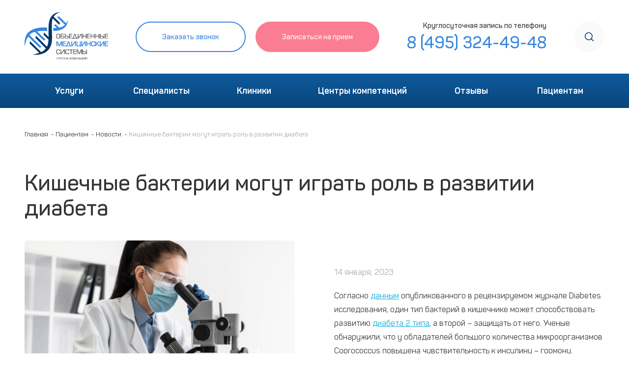

--- FILE ---
content_type: text/html; charset=UTF-8
request_url: https://ums-03.com/patsientam/novosti/kishechnye-bakterii-mogut-igrat-rol-v-razvitii-diabeta/
body_size: 9632
content:
<!DOCTYPE html PUBLIC "-//W3C//DTD XHTML 1.0 Strict//EN"
"http://www.w3.org/TR/xhtml1/DTD/xhtml1-strict.dtd">
<html xmlns="http://www.w3.org/1999/xhtml" lang="ru" xml:lang="ru">
<head>
<meta name="viewport" content="width=device-width, initial-scale=1, user-scalable=no">
<link rel="icon" href="/favicon.ico?ver2" type="image/x-icon">
<link rel="shortcut icon" href="/favicon.ico?ver2" type="image/x-icon">
<link rel="icon" href="https://ums-03.com/favicon.svg" type=" image/svg+xml">
<meta http-equiv="Content-Type" content="text/html; charset=UTF-8" />
<meta name="robots" content="index, follow" />
<meta name="keywords" content="медицина, исследования" />
<meta name="description" content="Интервью Павла Богомолова МТРК МИР: польза и вред окрошки" />
<link href="/bitrix/cache/css/s1/inner/template_3e4d863c9e2e197b5ae34b7d51c01b88/template_3e4d863c9e2e197b5ae34b7d51c01b88_v1.css?1685533381109740" type="text/css"  data-template-style="true" rel="stylesheet" />
<script type="text/javascript">if(!window.BX)window.BX={};if(!window.BX.message)window.BX.message=function(mess){if(typeof mess==='object'){for(let i in mess) {BX.message[i]=mess[i];} return true;}};</script>
<script type="text/javascript">(window.BX||top.BX).message({'JS_CORE_LOADING':'Загрузка...','JS_CORE_NO_DATA':'- Нет данных -','JS_CORE_WINDOW_CLOSE':'Закрыть','JS_CORE_WINDOW_EXPAND':'Развернуть','JS_CORE_WINDOW_NARROW':'Свернуть в окно','JS_CORE_WINDOW_SAVE':'Сохранить','JS_CORE_WINDOW_CANCEL':'Отменить','JS_CORE_WINDOW_CONTINUE':'Продолжить','JS_CORE_H':'ч','JS_CORE_M':'м','JS_CORE_S':'с','JSADM_AI_HIDE_EXTRA':'Скрыть лишние','JSADM_AI_ALL_NOTIF':'Показать все','JSADM_AUTH_REQ':'Требуется авторизация!','JS_CORE_WINDOW_AUTH':'Войти','JS_CORE_IMAGE_FULL':'Полный размер'});</script>

<script type="text/javascript" src="/bitrix/js/main/core/core.min.js?1656055011216224"></script>

<script>BX.setJSList(['/bitrix/js/main/core/core_ajax.js','/bitrix/js/main/core/core_promise.js','/bitrix/js/main/polyfill/promise/js/promise.js','/bitrix/js/main/loadext/loadext.js','/bitrix/js/main/loadext/extension.js','/bitrix/js/main/polyfill/promise/js/promise.js','/bitrix/js/main/polyfill/find/js/find.js','/bitrix/js/main/polyfill/includes/js/includes.js','/bitrix/js/main/polyfill/matches/js/matches.js','/bitrix/js/ui/polyfill/closest/js/closest.js','/bitrix/js/main/polyfill/fill/main.polyfill.fill.js','/bitrix/js/main/polyfill/find/js/find.js','/bitrix/js/main/polyfill/matches/js/matches.js','/bitrix/js/main/polyfill/core/dist/polyfill.bundle.js','/bitrix/js/main/core/core.js','/bitrix/js/main/polyfill/intersectionobserver/js/intersectionobserver.js','/bitrix/js/main/lazyload/dist/lazyload.bundle.js','/bitrix/js/main/polyfill/core/dist/polyfill.bundle.js','/bitrix/js/main/parambag/dist/parambag.bundle.js']);
BX.setCSSList(['/bitrix/js/main/lazyload/dist/lazyload.bundle.css','/bitrix/js/main/parambag/dist/parambag.bundle.css']);</script>
<script type="text/javascript">(window.BX||top.BX).message({'LANGUAGE_ID':'ru','FORMAT_DATE':'DD.MM.YYYY','FORMAT_DATETIME':'DD.MM.YYYY HH:MI:SS','COOKIE_PREFIX':'BITRIX_SM','SERVER_TZ_OFFSET':'10800','UTF_MODE':'Y','SITE_ID':'s1','SITE_DIR':'/','USER_ID':'','SERVER_TIME':'1768978896','USER_TZ_OFFSET':'0','USER_TZ_AUTO':'Y','bitrix_sessid':'99438b7d89ddd17424cde7b0d2a4edee'});</script>


<script type="text/javascript">BX.setJSList(['/js/jquery-latest.min.js','/js/jquery.fancybox.min.js','/js/owl.carousel.min.js','/js/jquery.maskedinput.min.js','/js/jquery.jscrollpane.min.js','/js/jquery.mousewheel.js','/js/styler-select.js','/js/common.js','/js/ajax.js']);</script>
<script type="text/javascript">BX.setCSSList(['/css/style.css','/local/templates/.default/components/bitrix/breadcrumb/br/style.css','/local/templates/.default/components/bitrix/menu/bottom/style.css']);</script>


<script type="text/javascript"  src="/bitrix/cache/js/s1/inner/template_1893c6854a67396c5bb1da86799363d3/template_1893c6854a67396c5bb1da86799363d3_v1.js?1685533381257045"></script>
<script type="text/javascript">var _ba = _ba || []; _ba.push(["aid", "1c8eb3224aa83d589291357f4b2b898d"]); _ba.push(["host", "ums-03.com"]); (function() {var ba = document.createElement("script"); ba.type = "text/javascript"; ba.async = true;ba.src = (document.location.protocol == "https:" ? "https://" : "http://") + "bitrix.info/ba.js";var s = document.getElementsByTagName("script")[0];s.parentNode.insertBefore(ba, s);})();</script>


<title>Новости</title>
<!-- Yandex.Metrika counter -->
<script type="text/javascript" >
   (function(m,e,t,r,i,k,a){m[i]=m[i]||function(){(m[i].a=m[i].a||[]).push(arguments)};
   m[i].l=1*new Date();k=e.createElement(t),a=e.getElementsByTagName(t)[0],k.async=1,k.src=r,a.parentNode.insertBefore(k,a)})
   (window, document, "script", "https://mc.yandex.ru/metrika/tag.js", "ym");

   ym(89754021, "init", {
        clickmap:true,
        trackLinks:true,
        accurateTrackBounce:true,
        webvisor:true
   });
</script>
<noscript><div><img src="https://mc.yandex.ru/watch/89754021" style="position:absolute; left:-9999px;" alt="" /></div></noscript>
<!-- /Yandex.Metrika counter -->
<script type="text/javascript">  var __cs = __cs || [];  __cs.push(["setCsAccount", "u0fG5HBIGcyHnO8nKRxhiARnA8SsquVy"]);  </script>  <script type="text/javascript" async src="https://app.uiscom.ru/static/cs.min.js"></script> 
</head>
<body>

<div id="panel"></div>

<div class="container inner">	
	<div class="all">
		<header>
			<div class="mob-panel"><a href="" class="menu-icon"></a></div>
			
			<a href="/"><img src="/img/logo.svg" class="logo"></a>

			<div class="btns">
				<a href="#callback" class="pop-link">Заказать звонок</a>
				<a href="#app_form" class="red pop-link" id="PriemClick">Записаться на прием</a>
			</div>
			
			<div class="phone">
                <small>Круглосуточная запись по телефону
 </small><!--&nbsp;&nbsp;<a href="tel:88007751996">8 (800) 775-19-96</a>&nbsp;<br>-->
<a href="tel:84953244000">8 (495) 324-40-00</a>                
			</div>
			
			<div class="search">
				<form action="/search/" method="GET">
				<input type="text" placeholder="Введите запрос" name="q">
				<input type="submit" value="">
				<a href="" class="search-icon"></a>
				</form>
			</div>




                    <nav class="topmenu">  
    <ul>
                    		<li><a href="/uslugi/"><span>Услуги</span></a>
                            				<div class="drop">	
                                                                <div class="col">
                            <ul>
                                <li><a href="/uslugi/otolaringologiya/">Отоларингология</a>
                                                                            <ul>
                                                                                                                                        <li><a href="/uslugi/otolaringologiya/anemizatsiya-slizistoy-nosa/">Анемизация слизистой носа</a></li>
                                                                                                                                                                                            <li><a href="/uslugi/otolaringologiya/vzyatie-mazka-slizistye-nosa-zeva-rotovoy-polosti-i-dr-1-mazok/">Взятие мазка (слизистые носа, зева, ротовой полости и др.) - 1 мазок</a></li>
                                                                                                                                                                                            <li><a href="/uslugi/otolaringologiya/issledovanie-organa-slukha-s-pomoshchyu-kamertona/">Исследование органа слуха с помощью камертона</a></li>
                                                                                                                                                                                            <li><a href="/uslugi/otolaringologiya/massazh-barabannykh-pereponok/">Массаж барабанных перепонок</a></li>
                                                                                                                                                                                            <li><a href="/uslugi/otolaringologiya/priem-osmotr-konsultatsiya-vracha-otolaringologa/">Прием (осмотр, консультация) врача-отоларинголога</a></li>
                                                                                                                                                                                            <li><a href="/uslugi/otolaringologiya/promyvanie-lakun-mindalin/">Промывание лакун миндалин</a></li>
                                                                                                                                                                                            <li><a href="/uslugi/otolaringologiya/promyvanie-okolonosovykh-pazukh-i-nosoglotki/">Промывание околоносовых пазух и носоглотки</a></li>
                                                                                                                                        </ul>
                                                                    </li>
                            </ul>
							<a href="/uslugi/otolaringologiya/" class="see-all"><span>Все услуги</span></a>
                        </div>
                                                                                            <div class="col">
                            <ul>
                                <li><a href="/uslugi/endoskopiya/">Эндоскопия</a>
                                                                            <ul>
                                                                                                                                        <li><a href="/uslugi/endoskopiya/biopsiya-s-gistologicheskim-issledovaniem-i-vyyavleniem-helicobacter-pilori/">Биопсия с гистологическим исследованием и выявлением Helicobacter pilori</a></li>
                                                                                                                                                                                            <li><a href="/uslugi/endoskopiya/ezofagogastroskopiya/">Гастроскопия</a></li>
                                                                                                                                                                                            <li><a href="/uslugi/endoskopiya/kolonoskopiya/">Колоноскопия</a></li>
                                                                                                                                                                                            <li><a href="/uslugi/endoskopiya/ezofagogastroskopiya-i-kolonoskopiya-s-sedatsiey/">Комплекс &quot;Гастроскопия и колоноскопия&quot;</a></li>
                                                                                                                                                                                            <li><a href="/uslugi/endoskopiya/osmotr-konsultatsiya-vrachomanesteziologomreanimatologom-pervichnyy/">Осмотр (консультация) врачом-анестезиологом-реаниматологом первичный</a></li>
                                                                                                                                                                                            <li><a href="/uslugi/endoskopiya/polipektomiya-do-3-sht-vklyuchitelno/">Полипэктомия (до 3 шт. включительно)</a></li>
                                                                                                                                                                                            <li><a href="/uslugi/endoskopiya/udalenie-polipa-tolstoy-kishki-endoskopicheskoe/">Удаление полипа толстой кишки эндоскопическое</a></li>
                                                                                                                                        </ul>
                                                                    </li>
                            </ul>
							<a href="/uslugi/endoskopiya/" class="see-all"><span>Все услуги</span></a>
                        </div>
                                                                                            <div class="col">
                            <ul>
                                <li><a href="/uslugi/endokrinologiya/">Эндокринология</a>
                                                                            <ul>
                                                                                                                                        <li><a href="/uslugi/endokrinologiya/kompleksnoe-vedenie-patsienta-s-endokrinnym-zabolevaniem-s-primeneniem-telemeditsinskikh-tekhnologiy/">Комплексное ведение пациента с эндокринным заболеванием с применением телемедицинских технологий (12 недель, 4 конс.в месяц)</a></li>
                                                                                                                                                                                            <li><a href="/uslugi/endokrinologiya/lechenie-preparatom-rebelsus/">Лечение препаратом &quot;Ребелсас&quot;</a></li>
                                                                                                                                                                                            <li><a href="/uslugi/endokrinologiya/lechenie-s-ispolzovaniem-semaglutid-kvinsenta/">Лечение с использованием  &quot;Семаглутид (Квинсента)</a></li>
                                                                                                                                                                                            <li><a href="/uslugi/endokrinologiya/priem-osmotr-konsultatsiya-vracha-endokrinologa/">Прием (осмотр, консультация) врача-эндокринолога</a></li>
                                                                                                                                                                                            <li><a href="/uslugi/endokrinologiya/kompleksnaya-meditsinskaya-usluga-obsledovanie-pri-metabolicheskom-sindrome/">Скрининг при метаболическом синдроме</a></li>
                                                                                                                                                                                            <li><a href="/uslugi/endokrinologiya/telemeditsinskaya-konsultatsiya-vracha-endokrinologa/">Телемедицинская консультация врача-эндокринолога</a></li>
                                                                                                                                                                                            <li><a href="/uslugi/endokrinologiya/uzi-shchitovidnoy-zhelezy-s-limfouzlami/">УЗИ щитовидной железы с лимфоузлами</a></li>
                                                                                                                                        </ul>
                                                                    </li>
                            </ul>
							<a href="/uslugi/endokrinologiya/" class="see-all"><span>Все услуги</span></a>
                        </div>
                                                                                            <div class="col">
                            <ul>
                                <li><a href="/uslugi/urologiya/">Урология</a>
                                                                            <ul>
                                                                                                                                        <li><a href="/uslugi/urologiya/poluchenie-uretralnogo-otdelyaemogo/">Получение уретрального отделяемого</a></li>
                                                                                                                                                                                            <li><a href="/uslugi/urologiya/priem-osmotr-konsultatsiya-vracha-urologa/">Прием (осмотр, консультация) врача-уролога</a></li>
                                                                                                                                                                                            <li><a href="/uslugi/urologiya/chekap-muzhskoe-zdorove-bazovyy/">Скрининг &quot;Мужское здоровье&quot; базовый</a></li>
                                                                                                                                                                                            <li><a href="/uslugi/urologiya/chekap-muzhskoe-zdorove-rasshirennyy/">Скрининг &quot;Мужское здоровье&quot; расширенный</a></li>
                                                                                                                                                                                            <li><a href="/uslugi/urologiya/telemeditsinskaya-konsultatsiya-vracha-urologa/">Телемедицинская консультация врача-уролога</a></li>
                                                                                                                                                                                            <li><a href="/uslugi/urologiya/uzi-mochevogo-puzyrya/">УЗИ мочевого пузыря</a></li>
                                                                                                                                                                                            <li><a href="/uslugi/urologiya/uzi-moshonki-yaichki-pridatki-s-dopplerograficheskoy-otsenkoy-krovotoka/">УЗИ мошонки (яички, придатки) с допплерографической оценкой кровотока</a></li>
                                                                                                                                        </ul>
                                                                    </li>
                            </ul>
							<a href="/uslugi/urologiya/" class="see-all"><span>Все услуги</span></a>
                        </div>
                                                                </div>
                                        </li>
                    		<li><a href="/vrachi/"><span>Специалисты</span></a>
                        </li>
                    		<li><a href="/kliniki/"><span>Клиники</span></a>
                        </li>
                    		<li><a href="/tsentry-kompetentsiy/"><span>Центры компетенций</span></a>
                        </li>
                    		<li><a href="/otzyvy/"><span>Отзывы</span></a>
                        </li>
                    		<li class="active"><a href="/patsientam/"><span>Пациентам</span></a>
                                                <div class="drop">
                        <div class="col">
                            <ul>
                                                                    <li class="active"><a href="/patsientam/novosti/">Новости</a></li>
                                                                    <li><a href="/patsientam/tseny/">Цены</a></li>
                                                                    <li><a href="/patsientam/aktsii/">Акции</a></li>
                                                                    <li><a href="/patsientam/rabota-v-sisteme-oms/">Работа в системе ОМС</a></li>
                                                            </ul>
                        </div>
                    </div>
                                        </li>
            </ul>
	<div class="close">
	</div>
</nav>
   
		</header>
		
        <section class="content-inner">
            <ul class="breadcrumbs"><li><a href="/">Главная</a></li><li><a href="/patsientam/">Пациентам</a></li><li><a href="/patsientam/novosti/">Новости</a></li><li><span>Кишечные бактерии могут играть роль в развитии диабета</span></li></ul>


<h1>Кишечные бактерии могут играть роль в развитии диабета</h1>
        
        
        
	

<div class="article-detail">
    <div class="pic-and-tex">
	<div class="pic">
		<img src="/img/clin.jpg">
	</div>

	<div class="txt">
		<span class="date">14 января, 2023</span>
        <p>
	 Согласно 
	<!--noindex--><a rel="nofollow" href="https://diabetesjournals.org/diabetes/article/71/11/2438/147445/Butyrate-Producing-Bacteria-and-Insulin">данным</a><!--/noindex--> опубликованного в рецензируемом журнале Diabetes исследования, один тип бактерий в кишечнике может способствовать развитию <a target="_blank" href="https://ums-03.com/tsentry-kompetentsiy/tsentr-lecheniya-ozhireniya/lechenie-diabeta-2-tipa/">диабета 2 типа</a>, а второй – защищать от него. Ученые обнаружили, что у обладателей большого количества микроорганизмов Coprococcus повышена чувствительность к инсулину – гормону, помогающему сахару проникать из крови в клетки тканей. А вот у тех, в чьем пищеварительном тракте обитает слишком много Flavonifractor она, напротив, понижена.
</p>    </div>
    </div>
    <p>
	 В течение многих лет научное сообщество пыталось понять взаимосвязь между диабетом и микробиомом – совокупностью обитающих в кишечнике грибков, бактерий и вирусов. Сегодня ученым удалось частично пролить свет на этот вопрос. Некоторые ответы на свои вопросы они получили в ходе исследования, участие в котором приняло более 350 здоровых жителей США.
</p>
<p>
	 Всех участников попросили нанести по 3 визита в клинику для обследования, предварительно собрав образцы стула. Врачи обнаружили, что организм 28 человек реагирует на глюкозу как при диабете, а у 135 выявили предиабет – избыток сахара в крови, уровень которого давно превышает норму, но недостаточен для постановки диагноза «диабет».
</p>
<p>
	 Затем исследователи проанализировали полученные данные и обнаружили, что Coprococcus и родственные им микроорганизмы сформировали этакую сеть взаимодействующих друг с другом бактерий, которая благотворно повлияла на чувствительность к инсулину. А вот в стуле диабетиков обнаружились высокие уровни Flavonifractor.
</p>
<p>
	 Сейчас ученые продолжают изучать собранные образцы и пытаются узнать, каким образом выработка инсулина и состав микробиома меняются с течением времени.
</p>
<p>
	 «Нам нужны дополнительные исследования, чтобы определить конкретные бактерии, помогающие в предотвращении или лечении диабета. Если нам и удастся это сделать, такая работа займет, вероятно, 5-10 лет».
</p>
<p>
	 Eris M. Field, Cedars-Sinen
</p>
<p>
	 Источник: 
	<!--noindex--><a rel="nofollow" target="_blank" href="https://diabetesjournals.org/diabetes/article/71/11/2438/147445/Butyrate-Producing-Bacteria-and-Insulin">Diabetes</a><!--/noindex--></p></div>
<h2>Может быть полезно</h2>
<div class="news-list">
	    <a href="/patsientam/novosti/kak-koronavirus-otrazhaetsya-na-diabetikakh/" class="block">
    	<div class="pic" style="background-image: url(/upload/iblock/b75/vggdzbdh2iidju6rpguo768bsvdp0y76/Photogenica_PHX49210207.jpg);"></div> 
    	<span class="date">10 ноября, 2022</span>    	<span class="title">Как коронавирус отражается на диабетиках?</span>
	</a>
        <a href="/patsientam/novosti/dieta-s-vysokim-soderzhaniem-zhirov-vyzyvaet-boli/" class="block">
    	<div class="pic" style="background-image: url(/upload/iblock/020/2yi45mbbgvvc6pvv49s5ora0xaxyh94q/Depositphotos_100317262_xl_2015.jpg);"></div> 
    	<span class="date">18 ноября, 2022</span>    	<span class="title">Диета с высоким содержанием жиров вызывает боли</span>
	</a>
        <a href="/patsientam/novosti/diabet-nealkogolnaya-zhirovaya-bolezn-pecheni-i-genetika/" class="block">
    	<div class="pic" style="background-image: url(/upload/iblock/0d5/28eoob952u5ghhvpdddt5hfyaiohcqo9/Photogenica_PHX471445222.jpg);"></div> 
    	<span class="date">17 ноября, 2022</span>    	<span class="title">Диабет, неалкогольная жировая болезнь печени и генетика</span>
	</a>
    </div>
        


<br>
<p><a href="/patsientam/novosti/">Возврат к списку</a></p>
</section>
</div>
	<footer>
		<div class="all">
			<div class="left">
				<a href="/"><img src="/img/logo.svg" class="logo"></a>

				<a href="/upload/policy.pdf">Политика конфиденциальности</a>
			</div>

            
<div class="menus">
    <ul>
                            <li><a href="/patsientam/">Пациентам</a></li>
                                            <li class="active"><a href="/patsientam/novosti/">Новости</a></li>
                                            <li><a href="/patsientam/aktsii/">Акции</a></li>
                                            <li><a href="/search/map.php">Карта сайта</a></li>
                                            <li><a href="/uslugi/">Услуги</a></li>
            </ul><ul>                                <li><a href="/vrachi/">Врачи</a></li>
                                            <li><a href="/otzyvy/">Отзывы</a></li>
                                            <li><a href="/patsientam/tseny/">Цены</a></li>
                                            <li><a href="/dokumenty/">Документы</a></li>
                                    </ul>
</div>

			<div class="contacts">
				<div class="phone">
                    <small>Круглосуточная запись по телефону
 </small><!--&nbsp;&nbsp;<a href="tel:88007751996">8 (800) 775-19-96</a>&nbsp;<br>-->
<a href="tel:84953244000">8 (495) 324-40-00</a>				</div>

				<div class="dev">
					<p>Разработка сайта - <a href="https://1it.ru">Первый ИТ Альянс</a></p>
					<p>Продвижение и поддержка - <a href="https://1it.ru">Первый ИТ Альянс</a></p>
				</div>
			</div>
		</div>
	</footer>

	<div class="copy">
		<div class="all">
			<p>© 2022 Группа компаний "Группа компаний" Все права защищены. ООО "Медицина"</p>
			<p>Информация на сайте носит ознакомительный характер и не является публичной офертой.</p>
		</div>
	</div>

	<div class="popup form-p hidden" id="app_form">
		<div class="into">
			<p class="title">Запишись на прием</p>
			<p>Записываясь на амбулаторный прием, вы подтверждаете, что у вас отсутствуют признаки ОРВИ, повышенная температура, и вы не контактировали в течение последних 14 дней с лицами, у которых лабораторно подтвержден диагноз COVID-19</p>

            			<div class="form">
				<form id="FormReqPop">
					<input type="text" placeholder="Ваше имя" id="FormReqPopName"/>

					<div class="sel-outer" id="FormReqPopClinicDiv">
						<select class="styler-select" id="FormReqPopClinic" onchange="GetSelectedDocsPop()">
							<option>Выберите клинику</option>
							                                                                    <option value="17">«Центр таргетной терапии» на Большой Академической</option>
                                                                    <option value="18">Клиника «Юниверсал» в г. Коломна [закрыта с 1 февраля 2025]</option>
                                                                    <option value="18223">Медицинский центр «Гармония» в г. Мытищи</option>
                                                                    <option value="34312">«Центр таргетной терапии» в г. Щелково</option>
                                                                    <option value="34313">Клиника «Юниверсал» на Шипиловской</option>
                                                                    <option value="52908">Клиника на Лухмановской</option>
                                                            						</select>
					</div>

					<div class="sel-outer" id="FormReqPopSpec">
						<select class="styler-select" id="FormReqPopDoc">
							<option>Выберите специалиста</option>
							                                                                    <option value="34323">Барсукова Наталья Александровна</option>
                                                                    <option value="34324">Богомолов Павел Олегович</option>
                                                                    <option value="34326">Дерзанов Александр Вячеславович</option>
                                                                    <option value="34328">Тадевосян Сона Амаяковна</option>
                                                                    <option value="34330">Царьков Игорь Константинович</option>
                                                                    <option value="34331">Чаудхари Светлана Александровна</option>
                                                                    <option value="34347">Белкина Анжелика Станиславовна</option>
                                                                    <option value="34349">Исаева Екатерина Андреевна</option>
                                                                    <option value="34350">Кочанова Ирина Владимировна</option>
                                                                    <option value="34352">Суворова Елена Викторовна</option>
                                                                    <option value="34354">Коблов Сергей Вячеславович</option>
                                                                    <option value="34357">Нечаева Ольга Анатольевна</option>
                                                                    <option value="34368">Иванова Елена Ивановна</option>
                                                                    <option value="34374">Великанов Евгений Викторович</option>
                                                                    <option value="34378">Древаль Александр Васильевич</option>
                                                                    <option value="34387">Соколов Антон Александрович</option>
                                                                    <option value="34390">Хван Анна Альбертовна</option>
                                                                    <option value="135652">Багурская Надежда Александровна</option>
                                                                    <option value="135653">Цибизова Елена Юрьевна</option>
                                                                    <option value="206035">Корнева Наталья Валерьевна</option>
                                                                    <option value="216616">Рязанцева Дарья Игоревна</option>
                                                                    <option value="216617">Галактионова Екатерина Александровна</option>
                                                                    <option value="216727">Габдуллина Римма Зуфаровна</option>
                                                                    <option value="224605">Будзинская Анастасия Андреевна</option>
                                                                    <option value="224607">Ячный Роман Олегович</option>
                                                                    <option value="240340">Шибаев Андрей Николаевич</option>
                                                                    <option value="240341">Бурдакова Александра Михайловна</option>
                                                                    <option value="240342">Гурьянова Ирина Юрьевна</option>
                                                                    <option value="240343">Фомина Маргарита Романовна</option>
                                                                    <option value="240344">Озеров Иван Игоревич</option>
                                                                    <option value="240398">Макаренко Анастасия Федоровна</option>
                                                                    <option value="240431">Горбачева Элла Миряновна</option>
                                                                    <option value="240432">Кахний Никита Сергеевич</option>
                                                                    <option value="240433">Рыбалко Полина Андреевна</option>
                                                                    <option value="240575">Гурбанова Гюнель Маликовна</option>
                                                                    <option value="240586">Горбачев Дмитрий Владимирович</option>
                                                                    <option value="240634">Макеева Ольга Максимовна</option>
                                                                    <option value="240635">Краснопольская Полина Леонидовна</option>
                                                                    <option value="240636">Коршунов Михаил Михайлович</option>
                                                            						</select>
					</div>

					<div class="sel-outer">
						<select class="styler-select" id="FormReqPopTime">
							<option>Предпочтительное время</option>
							                                                                    <option value="3">08:00-09:00</option>
                                                                    <option value="4">09:00-10:00</option>
                                                                    <option value="5">10:00-11:00</option>
                                                                    <option value="6">11:00-12:00</option>
                                                                    <option value="7">12:00-13:00</option>
                                                                    <option value="8">13:00-14:00</option>
                                                                    <option value="9">14:00-15:00</option>
                                                                    <option value="10">15:00-16:00</option>
                                                                    <option value="11">16:00-17:00</option>
                                                                    <option value="12">17:00-18:00</option>
                                                                    <option value="13">18:00-19:00</option>
                                                                    <option value="14">19:00-20:00</option>
                                                                    <option value="15">20:00-21:00</option>
                                                                    <option value="16">21:00-22:00</option>
                                                            						</select>
					</div>

					<input type="text" placeholder="Ваш телефон" id="FormReqPopPhone" class="mask">

					<div class="checkbox">
						<label>
							<input type="checkbox" id="FormReqPopAct">
							<span></span> Я согласен с <a href="/upload/policy.pdf">политикой</a> о персональных данных
						</label>
					</div>

					<input type="button" id="FormReqPopSend" class="submit" value="Записаться">
				</form>
                <div id="FormReqPopOK" class="thanks" style="display: none;">Спасибо, ваши данные отправлены</div>
			</div>

			<img src="/img/exit.svg" class="exit">
		</div>
	</div>

	<div class="popup form-p hidden" id="callback">
		<div class="into">
			<p class="title">Заказать звонок</p>
			
			<div class="form">
				<form id="FormCall">
					<input type="text" placeholder="Ваше имя" id="FormCallName">

					<input type="text" placeholder="Ваш телефон" class="mask" id="FormCallPhone">

					<div class="checkbox">
						<label>
							<input type="checkbox" id="FormCallAct">
							<span></span> Я согласен с <a href="/upload/policy.pdf">политикой</a> о персональных данных
						</label>
					</div>

					<input type="button" id="FormCallSend" value="Записаться" class="submit">
				</form>
                <div id="FormCallOk" class="thanks" style="display: none;">Спасибо, ваши данные отправлены</div>
			</div>

			<img src="/img/exit.svg" class="exit">
		</div>
	</div>
    
    <div class="popup form-p hidden" id="clin_consult">
		<div class="into">
			<p class="title">Записаться на консультацию</p>
			
			<div class="form">
				<form id="FormConsul">
					<input type="text" placeholder="Ваше имя" id="FormConsulName">

					<input type="text" placeholder="Ваш телефон" class="mask" id="FormConsulPhone">

					<div class="checkbox">
						<label>
							<input type="checkbox" id="FormConsulAct">
							<span></span> Я согласен с <a href="/upload/policy.pdf">политикой</a> о персональных данных
						</label>
					</div>

					<input type="button" id="FormConsulSend" value="Записаться" class="submit">
				</form>
                <div id="FormConsulOk" class="thanks" style="display: none;">Спасибо, ваши данные отправлены</div>
			</div>

			<img src="/img/exit.svg" class="exit">
		</div>
	</div>    
</div>
</body>
</html>

--- FILE ---
content_type: text/css
request_url: https://ums-03.com/bitrix/cache/css/s1/inner/template_3e4d863c9e2e197b5ae34b7d51c01b88/template_3e4d863c9e2e197b5ae34b7d51c01b88_v1.css?1685533381109740
body_size: 17988
content:


/* Start:/css/style.css?1666606247108228*/
@font-face {
    font-family: 'Panton';
    src: url('/fonts/Panton-BoldItalic.eot');
    src: local('Panton Bold Italic'), local('Panton-BoldItalic'),
        url('/fonts/Panton-BoldItalic.eot?#iefix') format('embedded-opentype'),
        url('/fonts/Panton-BoldItalic.woff2') format('woff2'),
        url('/fonts/Panton-BoldItalic.woff') format('woff'),
        url('/fonts/Panton-BoldItalic.ttf') format('truetype');
    font-weight: bold;
    font-style: italic;
}

@font-face {
    font-family: 'Panton';
    src: url('/fonts/Panton-SemiBold.eot');
    src: local('Panton SemiBold'), local('Panton-SemiBold'),
        url('/fonts/Panton-SemiBold.eot?#iefix') format('embedded-opentype'),
        url('/fonts/Panton-SemiBold.woff2') format('woff2'),
        url('/fonts/Panton-SemiBold.woff') format('woff'),
        url('/fonts/Panton-SemiBold.ttf') format('truetype');
    font-weight: 600;
    font-style: normal;
}

/*@font-face {
    font-family: 'Panton';
    src: url('/fonts/Panton-ExtraBoldItalic.eot');
    src: local('Panton ExtraBold Italic'), local('Panton-ExtraBoldItalic'),
        url('/fonts/Panton-ExtraBoldItalic.eot?#iefix') format('embedded-opentype'),
        url('/fonts/Panton-ExtraBoldItalic.woff2') format('woff2'),
        url('/fonts/Panton-ExtraBoldItalic.woff') format('woff'),
        url('/fonts/Panton-ExtraBoldItalic.ttf') format('truetype');
    font-weight: 800;
    font-style: italic;
}

@font-face {
    font-family: 'Panton';
    src: url('/fonts/Panton-ExtraLightItalic.eot');
    src: local('Panton ExtraLight Italic'), local('Panton-ExtraLightItalic'),
        url('/fonts/Panton-ExtraLightItalic.eot?#iefix') format('embedded-opentype'),
        url('/fonts/Panton-ExtraLightItalic.woff2') format('woff2'),
        url('/fonts/Panton-ExtraLightItalic.woff') format('woff'),
        url('/fonts/Panton-ExtraLightItalic.ttf') format('truetype');
    font-weight: 200;
    font-style: italic;
}

@font-face {
    font-family: 'Panton';
    src: url('/fonts/Panton-SemiBoldItalic.eot');
    src: local('Panton SemiBold Italic'), local('Panton-SemiBoldItalic'),
        url('/fonts/Panton-SemiBoldItalic.eot?#iefix') format('embedded-opentype'),
        url('/fonts/Panton-SemiBoldItalic.woff2') format('woff2'),
        url('/fonts/Panton-SemiBoldItalic.woff') format('woff'),
        url('/fonts/Panton-SemiBoldItalic.ttf') format('truetype');
    font-weight: 600;
    font-style: italic;
}*/

@font-face {
    font-family: 'Panton';
    src: url('/fonts/Panton-Black.eot');
    src: local('Panton Black'), local('Panton-Black'),
        url('/fonts/Panton-Black.eot?#iefix') format('embedded-opentype'),
        url('/fonts/Panton-Black.woff2') format('woff2'),
        url('/fonts/Panton-Black.woff') format('woff'),
        url('/fonts/Panton-Black.ttf') format('truetype');
    font-weight: 900;
    font-style: normal;
}
/*
@font-face {
    font-family: 'Panton';
    src: url('/fonts/Panton-BlackItalic.eot');
    src: local('Panton Black Italic'), local('Panton-BlackItalic'),
        url('/fonts/Panton-BlackItalic.eot?#iefix') format('embedded-opentype'),
        url('/fonts/Panton-BlackItalic.woff2') format('woff2'),
        url('/fonts/Panton-BlackItalic.woff') format('woff'),
        url('/fonts/Panton-BlackItalic.ttf') format('truetype');
    font-weight: 900;
    font-style: italic;
}
*/
@font-face {
    font-family: 'Panton';
    src: url('/fonts/Panton-Light.eot');
    src: local('Panton Light'), local('Panton-Light'),
        url('/fonts/Panton-Light.eot?#iefix') format('embedded-opentype'),
        url('/fonts/Panton-Light.woff2') format('woff2'),
        url('/fonts/Panton-Light.woff') format('woff'),
        url('/fonts/Panton-Light.ttf') format('truetype');
    font-weight: 300;
    font-style: normal;
}

@font-face {
    font-family: 'Panton';
    src: url('/fonts/Panton-ExtraBold.eot');
    src: local('Panton ExtraBold'), local('Panton-ExtraBold'),
        url('/fonts/Panton-ExtraBold.eot?#iefix') format('embedded-opentype'),
        url('/fonts/Panton-ExtraBold.woff2') format('woff2'),
        url('/fonts/Panton-ExtraBold.woff') format('woff'),
        url('/fonts/Panton-ExtraBold.ttf') format('truetype');
    font-weight: 800;
    font-style: normal;
}

@font-face {
    font-family: 'Panton';
    src: url('/fonts/Panton-Bold.eot');
    src: local('Panton Bold'), local('Panton-Bold'),
        url('/fonts/Panton-Bold.eot?#iefix') format('embedded-opentype'),
        url('/fonts/Panton-Bold.woff2') format('woff2'),
        url('/fonts/Panton-Bold.woff') format('woff'),
        url('/fonts/Panton-Bold.ttf') format('truetype');
    font-weight: bold;
    font-style: normal;
}

@font-face {
    font-family: 'Panton';
    src: url('/fonts/Panton-Regular.eot');
    src: local('Panton'), local('Panton-Regular'),
        url('/fonts/Panton-Regular.eot?#iefix') format('embedded-opentype'),
        url('/fonts/Panton-Regular.woff2') format('woff2'),
        url('/fonts/Panton-Regular.woff') format('woff'),
        url('/fonts/Panton-Regular.ttf') format('truetype');
    font-weight: normal;
    font-style: normal;
}
/*
@font-face {
    font-family: 'Panton';
    src: url('/fonts/Panton-Thin.eot');
    src: local('Panton Thin'), local('Panton-Thin'),
        url('/fonts/Panton-Thin.eot?#iefix') format('embedded-opentype'),
        url('/fonts/Panton-Thin.woff2') format('woff2'),
        url('/fonts/Panton-Thin.woff') format('woff'),
        url('/fonts/Panton-Thin.ttf') format('truetype');
    font-weight: 100;
    font-style: normal;
}

@font-face {
    font-family: 'Panton';
    src: url('/fonts/Panton-HeavyItalic.eot');
    src: local('Panton Heavy Italic'), local('Panton-HeavyItalic'),
        url('/fonts/Panton-HeavyItalic.eot?#iefix') format('embedded-opentype'),
        url('/fonts/Panton-HeavyItalic.woff2') format('woff2'),
        url('/fonts/Panton-HeavyItalic.woff') format('woff'),
        url('/fonts/Panton-HeavyItalic.ttf') format('truetype');
    font-weight: 900;
    font-style: italic;
}

@font-face {
    font-family: 'Panton';
    src: url('/fonts/Panton-LightItalic.eot');
    src: local('Panton Light Italic'), local('Panton-LightItalic'),
        url('/fonts/Panton-LightItalic.eot?#iefix') format('embedded-opentype'),
        url('/fonts/Panton-LightItalic.woff2') format('woff2'),
        url('/fonts/Panton-LightItalic.woff') format('woff'),
        url('/fonts/Panton-LightItalic.ttf') format('truetype');
    font-weight: 300;
    font-style: italic;
}

@font-face {
    font-family: 'Panton';
    src: url('/fonts/Panton-ExtraLight.eot');
    src: local('Panton ExtraLight'), local('Panton-ExtraLight'),
        url('/fonts/Panton-ExtraLight.eot?#iefix') format('embedded-opentype'),
        url('/fonts/Panton-ExtraLight.woff2') format('woff2'),
        url('/fonts/Panton-ExtraLight.woff') format('woff'),
        url('/fonts/Panton-ExtraLight.ttf') format('truetype');
    font-weight: 200;
    font-style: normal;
}

@font-face {
    font-family: 'Panton';
    src: url('/fonts/Panton-ThinItalic.eot');
    src: local('Panton Thin Italic'), local('Panton-ThinItalic'),
        url('/fonts/Panton-ThinItalic.eot?#iefix') format('embedded-opentype'),
        url('/fonts/Panton-ThinItalic.woff2') format('woff2'),
        url('/fonts/Panton-ThinItalic.woff') format('woff'),
        url('/fonts/Panton-ThinItalic.ttf') format('truetype');
    font-weight: 100;
    font-style: italic;
}
*/
@font-face {
    font-family: 'Panton';
    src: url('/fonts/Panton-RegularItalic.eot');
    src: local('Panton Regular Italic'), local('Panton-RegularItalic'),
        url('/fonts/Panton-RegularItalic.eot?#iefix') format('embedded-opentype'),
        url('/fonts/Panton-RegularItalic.woff2') format('woff2'),
        url('/fonts/Panton-RegularItalic.woff') format('woff'),
        url('/fonts/Panton-RegularItalic.ttf') format('truetype');
    font-weight: normal;
    font-style: italic;
}

@font-face {
    font-family: 'Panton';
    src: url('/fonts/Panton-Heavy.eot');
    src: local('Panton Heavy'), local('Panton-Heavy'),
        url('/fonts/Panton-Heavy.eot?#iefix') format('embedded-opentype'),
        url('/fonts/Panton-Heavy.woff2') format('woff2'),
        url('/fonts/Panton-Heavy.woff') format('woff'),
        url('/fonts/Panton-Heavy.ttf') format('truetype');
    font-weight: 900;
    font-style: normal;
}





html {min-width: 320px;}

 body {position: relative; background:#fff; margin: 0; padding: 0px 0 0 0; height: auto !important; min-height: 100%; min-width:320px;font-family: 'Panton';}
 html > body {padding: 0;}
 img {padding: 0; margin: 0; border: 0;}
 .cleaner {clear: both;}
 a:hover {text-decoration: none;}
input::-moz-placeholder {opacity: 0.7; color: #363636;}
input::-webkit-input-placeholder {opacity: 0.7; color: #363636;}
input.error {box-shadow: inset 0 0 5px red;}
input:focus::-moz-placeholder {opacity: 0!important;}
input:focus::-webkit-input-placeholder {opacity: 0!important;}
textarea::-moz-placeholder {opacity: 1; color: #8F96A4;}
textarea::-webkit-input-placeholder {opacity: 1; color: #8F96A4;}
textarea:focus::-moz-placeholder {opacity: 0;}
textarea:focus::-webkit-input-placeholder {opacity: 0;}
a {color: #09a9dc;}
* {outline: none}
.all {width:100%; max-width: 1220px; margin: 0 auto; padding: 0 20px; box-sizing: border-box;}

form {padding: 0; margin: 0; border: 0;}
form fieldset {padding: 0; margin: 0; border: 0;}
button, a {transition: all 0.3s ease; -webkit-transition: all 0.3s ease;}

.container {position: relative; width:100%; overflow: hidden; margin: 0 auto; padding: 0 0 0px;}
p {padding: 0; margin: 0;}


img {max-width:100%; height: auto;}
.thanks {font-size: 25px; padding: 50px 0;}
.thanks:before {content: ''; display:block; width: 50px; height: 50px; margin: 0 0 15px; background: url(/img/check-mark.png?ver3) center center/contain no-repeat;}
.popup .thanks  {padding-top: 10px;}
.popup .thanks:before {margin-left: auto; margin-right: auto;}
#FormReqOK.thanks:before {filter: grayscale(100%) brightness(800%);}
header {position: relative; z-index: 20; height: 150px; display: flex; justify-content: space-between; align-items: center; flex-wrap: wrap; }
header .btns {display: flex;}
header .btns a {display: flex;align-items: center; padding: 0 52px; box-sizing: border-box; height: 62px; border-radius: 32px; border: 2px solid #3686E0; text-decoration: none; color: #3686E0; font-weight: 600; font-size: 15px;}
header .btns a:not(.red):hover {color: #fff; background: #3686E0;}
header .btns a.red {margin: 0 0 0 20px; background: #FB7D93; color: #fff; border-color: #FB7D93;}
header .btns a.red:hover {background:#d54b63; border-color: #d54b63;}
header .phone {text-align:right;}
header .phone small {margin: 0 0 6px; font-weight: 600; font-size: 15px; color: #363636; display: block;}
header .phone a {text-decoration: none; font-weight: 600; font-size: 33px; color: #3686E0;}
header .search {width: 62px; height: 62px; border-radius: 32px; position: relative; background: #FAFAFA;}
header .search input[type=text] {font-weight: 600; padding: 0 0px 0 30px; box-sizing:border-box; font-size: 14px; color: rgba(0,0,0,0); position: absolute; top: 0; right: 0; background: #FAFAFA; border-radius:32px; transition: all 0.3s ease; width: 62px; height: 62px; border: 0; box-sizing: border-box; font-family: inherit;}
header .search.open input[type=text] {width: 410px; padding-right: 60px; color: #363636;}
header .search input[type=text]::-moz-placeholder {opacity: 0;}
header .search input[type=text]::-webkit-input-placeholder {opacity: 0!important;}
header .search.open input[type=text]::-moz-placeholder {opacity: 1;}
header .search.open input[type=text]::-webkit-input-placeholder {opacity: 1!important;}
header .search input[type=submit], header .search .submit {z-index:1; opacity: 0; position: absolute; top: 0; right: 0;width:62px; bottom: 0; border: 0; cursor: pointer; border-radius: 32px; background: url(/img/search-icon.svg) center center no-repeat;}
header .search .search-icon {z-index:2; position: absolute; top: 0; right: 0;width:62px; bottom: 0;border-radius: 32px; background: url(/img/search-icon.svg) center center no-repeat;}
header .search.open .search-icon {z-index: 0; opacity: 0;}
header .search.open input[type=submit], header .search.open .submit {opacity: 1;}

header nav.topmenu {left: 0; top:calc(100% + 40px); background: linear-gradient(180deg, #0E5A9D 0%, #0A457A 100%); border-radius: 5px; height: 70px; width:100%; position: absolute;}
header nav.topmenu > ul {width: 100%; justify-content: space-between; display: flex; padding: 0;margin: 0; list-style-type: none;}
header nav.topmenu > ul > li {width: 100%; display: flex; height: 70px; align-items: center;}
header nav.topmenu > ul > li > a {padding: 0 40px; color: #FFFFFF; font-size: 18px; font-weight: bold; text-decoration: none; display: block; line-height: 70px; text-align: center; white-space: nowrap; width:100%;}
header nav.topmenu > ul > li > a span {position: relative;}
header nav.topmenu > ul > li > a span:after {content: ''; display: block; position: absolute; opacity: 0; transition: opacity 0.3s ease; left: 0; bottom:-4px; height: 2px; width:100%; background: #3686E0;}
header nav.topmenu > ul > li:hover > a span:after {opacity: 1;}
header nav.topmenu ul li:last-child:hover .drop {right: 0;left: auto; width: auto; padding:30px 65px; max-width: 252px;}
header nav.topmenu ul li:last-child:hover .drop .col {width: 100%; }
header nav.topmenu ul li .drop {display:flex; justify-content: space-between; padding:50px 65px; border-radius: 0px 0px 5px 5px; box-sizing: border-box; z-index: -1; position:absolute; top: 65px; left: -99999px; opacity: 0; transition: opacity 0.3s ease;  width:100%; background: #fff;}
header nav.topmenu ul li:hover  .drop {left: 0; opacity:1;}
header nav.topmenu ul li .drop .col {width: calc(25% - 40px);}
header nav.topmenu ul li .drop .col ul { padding: 0;margin: 0; list-style-type: none;}
header nav.topmenu ul li .drop .col > ul > li > a {font-weight: 600; text-decoration: none; font-size: 20px; line-height: 24px; color: #363636;}
header nav.topmenu ul li .drop .col > ul > li + li {margin-top: 15px;}
header nav.topmenu ul li .drop .col > ul > li > a:hover {color: #3686E0;}
header nav.topmenu ul li .drop .col > ul > li ul {border-bottom:1px solid #F0F0F0; padding: 20px 0 25px 0; margin: 0 0 15px;}
header nav.topmenu ul li .drop .col > ul > li ul li {padding: 0 0 0 12px; margin: 0 0 12px; position: relative;}
header nav.topmenu ul li .drop .col > ul > li ul li:before {width: 4px; height: 4px; border-radius: 50%; content: '';position:absolute;top: 7px;left: 0; background: #3686E0; display: block;}
header nav.topmenu ul li .drop .col > ul > li ul li a {font-size: 16px; text-decoration: none; color: #363636; }
header nav.topmenu ul li .drop .col > ul > li ul li a:hover {color: #3686E0; text-decoration: underline; }
header nav.topmenu a.see-all {align-items: center; display: flex; color: #363636; font-weight:bold;font-size: 13px; text-decoration: none;}
header nav.topmenu a.see-all:before {content: ''; display: block; width: 25px; height: 25px; border-radius: 50%; margin: 0 5px 0 0; background: #3686E0 url(/img/see-all-icon.svg) center center no-repeat;}
header nav.topmenu a.see-all:hover {color: #3686E0;}
header nav.topmenu .close {display: none;}
header nav.topmenu .btns {display: none;}

.inner header {margin-bottom:110px;}
.inner header nav.topmenu {top: 100%; border-radius: 0; }
.inner header nav.topmenu:before {background: linear-gradient(180deg, #0E5A9D 0%, #0A457A 100%); width: 100vw; top: 0; bottom: 0; content: ''; display:block; position: absolute; left: 50%; transform: translate(-50%);}
.inner header nav.topmenu > * {position: relative;}
.inner header nav.topmenu .drop {box-shadow: 0 0 10px 1px rgba(0,0,0,0.05);}

.content-inner {padding: 0 0 130px; font-size: 16px; line-height: 180%; color: #363636;}
.content-inner ul.breadcrumbs {font-size: 13px; color: #363636; padding: 0; margin: 0 0 60px;list-style-type: none;}
.content-inner ul.breadcrumbs li {padding: 0; margin: 0; display: inline;}
.content-inner ul.breadcrumbs li:after {content: '-'; margin: 0 4px 0 6px;}
.content-inner ul.breadcrumbs li:last-child:after {display: none;}
.content-inner ul.breadcrumbs li a {color: inherit; text-decoration: none;}
.content-inner ul.breadcrumbs li a:hover {color: #3686E0;}
.content-inner ul.breadcrumbs li span {color: #A9A9A9;}
.content-inner h1 {font-weight: 600; font-size: 45px; line-height: 115%; color: #363636;  margin: 0 0 40px; padding: 0;}
.content-inner p {padding: 0 0 25px;}
.content-inner p:last-child {padding: 0;}

.content-inner .spec-art-block {font-size: 20px; display: flex; align-items: stretch; border: 2px solid #e3e8ee;}
.content-inner .spec-art-block p {padding-bottom: 10px;}
.content-inner .spec-art-block p.name {font-weight: 600; padding: 0; font-size: 28px; color: #3686E0;}
.content-inner .spec-art-block p.spec-title {font-weight: 600;}
.content-inner .spec-art-block .photo {width: 220px; background-position: top center; background-size: cover;}
.content-inner .spec-art-block .inf {width: calc(100% - 220px); padding: 30px; }
.content-inner .spec-art-block .btns {margin: 10px 0 0 0; display: flex; align-items: center;}
.content-inner .spec-art-block .btns a.btn {display: flex;align-items: center; padding: 0 32px; box-sizing: border-box; height: 52px; border-radius: 32px; border: 2px solid #3686E0; text-decoration: none; color: #3686E0; font-weight: bold; font-size: 15px;}
.content-inner .spec-art-block .btns a.btn:hover {color: #fff; background: #3686E0;}
.content-inner .spec-art-block .btns a.btn {margin: 0 20px 0 0px; border-color: #FB7D93; color: #363636; }
.content-inner .spec-art-block .btns a.btn:hover {background:#FB7D93; color: #fff;}
.content-inner .spec-art-block .btns a.rev {position: relative; color: #FB7D93; text-decoration: none; font-weight: 600; font-size: 15px;}
.content-inner .spec-art-block .btns a.rev:after {content: ''; display: block; position: absolute; left: calc(100% + 6px); transition: all 0.3s ease; top: 50%; margin-top: -5px; width: 20px; height: 10px; background: url(/img/more-arrow.svg) center center/contain no-repeat;}
.content-inner .spec-art-block .btns a.rev:hover:after {transform: translateX(5px);}


.content-inner h2 {padding: 0; margin: 0 0 25px; font-weight: 600;  font-size: 34px; line-height: 120%; color: #363636;}
.content-inner p + h2 {padding-top: 40px;}

header .mob-panel {display: none;}
.topmenu .phone {display: none;}

.top-bg {margin: 0 0 160px; font-size: 18px; font-weight: 300; line-height: 170%; color: #FFFFFF; display:flex; align-items: center; position: relative; height: 700px; background: url(/img/top-bg.jpg) center center/cover no-repeat;}
.top-bg .all {padding-top: 55px; position: relative;}
.top-bg:before {background: #003666; content: ''; display: block; position: absolute; top: 0; left: 0; bottom: 0; width: 100%; opacity: 0.45;}
.top-bg .txt {max-width: 500px;}
.top-bg .txt p.big {padding: 0 0 30px; font-weight: 600; font-size: 60px; line-height: 100%;}
.top-bg .txt .btn {margin: 50px 0 0 0; display: table; height: 62px; min-width: 220px; text-align: center; line-height: 58px; font-size: 15px; font-weight: bold; color: #fff; text-decoration: none; padding: 0 20px;box-sizing: border-box; height: 62px; border-radius: 32px; border: 2px solid #FB7D93;}
.top-bg .txt .btn:hover {background: #FB7D93;}

.benefits-block {justify-content: space-between; padding: 0 60px; align-items: center; box-sizing: border-box; position: absolute; max-width: 1180px; width: 100%; bottom: -60px; height: 120px; left: 50%; transform: translateX(-50%); display: flex; background: linear-gradient(180deg, #388FF1 0%, #226ABC 100%), #3686E0; border-radius: 5px;}
.benefits-block.owl-carousel {display: none;}
.benefits-block .block {width: calc(25% - 60px); display: flex;  align-items: center; font-weight: 600; font-size: 16px; line-height: 19px;}
.benefits-block .block .icon {padding: 0 15px 0 0;}
.benefits-block .block .icon img {display: block;}

.content h2 {font-weight: 600; font-size: 45px; line-height: 54px; color: #363636; margin: 0 0 35px; padding: 0;}
.content h2 a {color: inherit; text-decoration: none;}
.content .directions {margin: 0 0 80px;}
.content .directions .list ul {border-bottom: 1px solid #F0F0F0; columns:3; padding: 0 0 25px; margin: 0 0 35px; list-style-type: none;}
.content .directions .list ul li {break-inside: avoid; padding: 0 0 0 16px; margin: 0 0 12px; position: relative;}
.content .directions .list ul li:before {width: 4px; height: 4px; border-radius: 50%; content: '';position:absolute;top: 10px;left: 0; background: #3686E0; display: block;}
.content .directions .list ul li a {font-size: 20px; color: #363636; text-decoration: none;}
.content .directions .list ul li a:hover {color: #3686E0; text-decoration: underline;}
.content .directions .list a.see-all {align-items: center; display: flex; color: #363636; font-weight:bold;font-size: 15px; text-decoration: none;}
.content .directions .list a.see-all .plus {position: relative; background: linear-gradient(180deg, #76B6FF 0%, #3686E0 100%); content: ''; display: block; width: 50px; height: 50px; border-radius: 50%; margin: 0 15px 0 0;}
.content .directions .list a.see-all .plus:after {content: ''; display: block; position: absolute; top: 0; left: 0; width:100%; bottom: 0; background: url(/img/see-all-big-icon.svg) center center no-repeat;}
.content .directions .list a.see-all:hover {color: #3686E0;}


.grey-bg {margin: 0 0 100px; position: relative; padding: 100px 0; }
.grey-bg:before {content: ''; display: block; position: absolute; top: 0; left: 50%; width:100vw; transform: translateX(-50%); bottom: 0; background: #FAFAFA;}
.grey-bg > * {position: relative;}

.owl-carousel.owl-doctors .item,
.docs-list .item {font-weight: 300; font-size: 14px; color:#A9A9A9; text-align: center;}
.owl-carousel.owl-doctors .item .photo,
.docs-list .item .photo {transition: all 0.3s ease; display: block; border-radius: 5px; margin: 0 0 25px; background-position: top center; background-size: cover;}
.owl-carousel.owl-doctors .item:hover .photo,
.docs-list .item:hover .photo {filter: brightness(105%);}
.owl-carousel.owl-doctors .item .photo:before,
.docs-list .item .photo:before {content: ''; display: block; width:100%; padding-top: 115%;}
.owl-carousel.owl-doctors .item .name,
.docs-list .item .name {font-weight: normal; font-size: 18px; color: #363636; margin: 0 0 5px;}
.owl-carousel.owl-doctors .item .name a,
.docs-list .item .name a {color: inherit; text-decoration: none;}
.owl-carousel.owl-doctors .item .inf,
.docs-list .item .inf {min-height: 40px; display:block;}
.owl-carousel.owl-doctors .item .btn,
.docs-list .item .btn {margin: 0px auto 0; display: table; height: 50px; min-width: 180px; text-align: center; line-height: 46px; font-size: 13px; font-weight: bold; color: #363636; text-decoration: none; padding: 0 20px;box-sizing: border-box; height: 50px; border-radius: 32px; border: 2px solid #FB7D93;}
.owl-carousel.owl-doctors .item .btn:hover,
.docs-list .item .btn:hover {background: #FB7D93; color: #fff;}

.docs-list {align-items: stretch; display: flex; flex-wrap: wrap; width: calc(100% + 40px); margin: 0 -40px 0 0;}
.docs-list .item {padding-bottom: 60px; position: relative; width: calc(25% - 40px); margin: 0 40px 60px 0;}
.docs-list .item .btn {position: absolute; bottom: 0; left: 50%; transform: translateX(-50%);}
.content-inner .docs-list .item p.name {padding: 0;}

body .owl-carousel.owl-reviews {margin: 0 0 140px;} 
body .owl-carousel.owl-reviews .item .video,
.reviews-list .item .video {height: 270px; margin: 0 0 20px; border-radius: 5px; overflow:hidden; display: block; position: relative; background-position: center center; background-size: cover;}
body .owl-carousel.owl-reviews .item .video:before,
.reviews-list .item .video:before{content: ''; background: rgba(0, 54, 102, 0.3); transition: all 0.3s ease; width:100%; display:block; position: absolute; top: 0; bottom: 0; left: 0; }
body .owl-carousel.owl-reviews .item .video:after,
.reviews-list .item .video:after{content: ''; position:absolute; top: 0; bottom: 0; left: 0; width:100%; background: url(/img/play.svg) center center no-repeat;}
body .owl-carousel.owl-reviews .item .video:hover:before,
.reviews-list .item .video:hover:before {opacity: 0.5;}
body .owl-carousel.owl-reviews .item .clinic,
.reviews-list .item .clinic {font-weight: 600; text-decoration: none; font-size: 16px; color: #363636; display:flex; align-items: center;}
body .owl-carousel.owl-reviews .item .clinic:hover,
.reviews-list .item .clinic:hover {color: #3686E0;}
body .owl-carousel.owl-reviews .item .clinic:hover:before,
.reviews-list .item .clinic:hover:before {background-color: #3686E0;}
body .owl-carousel.owl-reviews .item .clinic:before,
.reviews-list .item .clinic:before {transition: all 0.3s ease; content: ''; margin: 0 15px 0 0; width: 60px; height: 60px; border-radius: 50%; background: #F0F0F0 url(/img/clinic.svg) center center no-repeat;}


body .owl-carousel.owl-reviews .item .pic,
.reviews-list .item .pic {height: 270px; margin: 0 0 20px; border-radius: 5px; overflow:hidden; display: block; position: relative; background-position: center center; background-size: cover;}
body .owl-carousel.owl-reviews .item .pic:before,
.reviews-list .item .pic:before {content: ''; background: rgba(0, 54, 102, 0.3); transition: all 0.3s ease; width:100%; display:block; position: absolute; top: 0; bottom: 0; left: 0; }
body .owl-carousel.owl-reviews .item .pic:hover:before,
.reviews-list .item .pic:hover:before {opacity: 0.5;}
body .owl-carousel.owl-reviews .item .text,
.reviews-list .item .text {font-size: 15px; line-height: 180%; color: #363636; box-sizing: border-box; padding: 30px; margin: 0 0 20px; height: 270px; background: #FAFAFA; border-radius: 5px;}
body .owl-carousel.owl-reviews .item .text .date,
.reviews-list .item .text .date {display:block;margin: 0 0 10px; font-weight: 600;}
body .owl-carousel.owl-reviews .item .text .more,
.reviews-list .item .text .more {display: table; font-size: 15px; font-weight: bold; text-decoration: none; margin-top: 15px; color: #3686E0;}

.reviews-list {align-items: stretch; width: calc(100% + 40px); margin: 0 -40px 0 0; display: flex; flex-wrap: wrap;}
.reviews-list .item {width: calc(50% - 40px); margin: 0 40px 60px 0;}
.reviews-list .item .video {min-height: 270px; height: calc(100% - 70px);}
.reviews-list .item .text {min-height: 270px; height: calc(100% - 70px);}
.reviews-list .item .pic {min-height: 270px; height: calc(100% - 70px);}
.reviews-list .item p {padding: 0;}


body .owl-carousel .owl-nav {position: absolute; top: -82px; right: 0; display: flex;}
body .owl-carousel .owl-nav button.owl-prev, body .owl-carousel .owl-nav button.owl-next {border: 1px solid #3686E0; box-sizing: border-box; width: 40px; height: 40px; position:relative; border-radius: 50%; }
body .owl-carousel .owl-nav button.owl-prev:before, body .owl-carousel .owl-nav button.owl-next:before {opacity: 0; transition: opacity all 0.3s ease; background: linear-gradient(180deg, #76B6FF 0%, #3686E0 100%); content: ''; display: block; position: absolute; top: -1px; left: -1px; width: calc(100% + 2px); bottom: -1px; border-radius: 50%;}
body .owl-carousel .owl-nav button.owl-prev:after, body .owl-carousel .owl-nav button.owl-next:after {transition: all all 0.3s ease; background:url(/img/owl-nav-ic.svg) center left 15px no-repeat; content: ''; display: block; position: absolute; top: -1px; left: -1px; width: calc(100% + 2px); bottom: -1px; border-radius: 50%;}
body .owl-carousel .owl-nav button.owl-prev:hover:before, body .owl-carousel .owl-nav button.owl-next:hover:before {opacity: 1;}
body .owl-carousel .owl-nav button.owl-prev:hover:after, body .owl-carousel .owl-nav button.owl-next:hover:after {filter: grayscale(100%) brightness(700%);}
body .owl-carousel .owl-nav button.owl-next:after {transform: scale(-1,1);}
body .owl-carousel .owl-nav button.owl-prev:hover, body .owl-carousel .owl-nav button.owl-next:hover {border-color: transparent;}
body .owl-carousel .owl-nav button + button {margin-left: 8px;}
body .owl-carousel .owl-dots {display: none;}



.form-block {padding: 90px 0; background: url(/img/form-bg.jpg) center center/cover no-repeat; position: relative;}
.form-block .woman {position: absolute; bottom: 1px; left: calc(50% - 50px);}
.form-block .into {max-width:570px; font-size: 14px; line-height: 170%; color: #FFFFFF;}
.form-block .into p.title {font-weight: 600; margin: 0 0 20px; padding: 0; font-size: 45px; line-height: 54px;}
.form-block .into p {padding: 0 0 35px;}
.form input[type=text] {display:block; width: 100%;max-width: 400px; box-sizing: border-box; font-family: inherit; height: 48px; line-height: 48px; border: 0; padding: 0 30px; border-radius:24px; margin: 0 0 14px; color: #363636;  font-size: 16px; font-weight: 600;}
.form input[type=text].error {background: #FB7D93;}
.form .sel-outer {width:100%; max-width: 400px; margin: 0 0 14px;}
.form .sel-outer select {position: absolute; left: -999999px;}
.form .sel-outer .drop {border-radius: 0 0 24px 24px; list-style-type: none; font-size: 15px; margin: 0; padding: 10px 15px 15px 30px; width:100%; box-sizing: border-box; color: rgba(54, 54, 54, 1); background: #fff; position: absolute; left: -999999px; opacity: 0; transition: opacity 0.3s ease;}
.form .sel-outer .drop ul {padding: 0; margin: 0; list-style-type: none;}
.form .sel-outer .drop li {padding: 4px 20px 4px 0; cursor: pointer;}
.form .sel-outer .drop li:hover {color: #3686E0;}
/*.form .sel-outer .drop li:first-child {display: none;}*/
.form .sel-outer .drop .scroll-pane {height: 160px;overflow: auto;}
.form .sel-outer .btn {position: relative; color: rgba(54, 54, 54, 0.7);font-size: 16px; font-weight: 600; padding: 0 30px; display: block; width: 100%; cursor: pointer; box-sizing: border-box; border-radius: 24px; background: #fff; height: 48px; line-height: 48px;}
.form .sel-outer .btn .str {transition: all 0.3s ease; position:absolute; width: 52px; height: 48px; display: block; top: 0; right: 0; bottom: 0; border-radius: 0 24px 24px 0; background: linear-gradient(180deg, #76B6FF 0%, #3686E0 100%);}
.form .sel-outer .btn .str:after {filter: grayscale(100%) brightness(700%); content: ''; display: block; position:absolute; top: 0; bottom: 0; left: 0; width:100%; background: url(/img/select-str.svg) center center no-repeat;}
.form .sel-outer .open .btn .str:after {transform: scale(1,-1); filter: none;}
.form .sel-outer .open .btn {border-radius: 24px 24px 0 0; color: rgba(54, 54, 54, 1);}
.form .sel-outer .open .drop {left: 0; opacity: 1;}
.form .sel-outer .open {z-index:5; position: relative;}
.form .sel-outer .open .btn .str {background: none;}
.form .sel-outer .changed .btn {color: rgba(54, 54, 54, 1);}
.form .checkbox {margin-top: 20px; font-size: 13px; color: #fff;}
.form .checkbox label {display: block; padding: 0 0 0 26px; box-sizing: border-box; position: relative;}
.form .checkbox label input {width:16px; height: 16px; position: absolute; top: 2px; left: 0; opacity: 0; cursor: pointer; z-index: 2;}
.form .checkbox label input:checked + span {background: #fff url(/img/checked.svg) center center/10px auto no-repeat;}
.form .checkbox label span {width: 16px; height: 16px; display: block; border-radius: 3px; background: #fff; position: absolute; top: 2px; left: 0;}
.form .checkbox a {color: inherit;}
.form input[type=submit], .form .submit {transition: all 0.3s ease; cursor: pointer; font-family: inherit; background: none; margin: 50px 0 0 0; display: table; height: 62px; min-width: 220px; text-align: center; line-height: 58px; font-size: 15px; font-weight: bold; color: #fff; text-decoration: none; padding: 0 20px;box-sizing: border-box; height: 62px; border-radius: 32px; border: 2px solid #FB7D93;}
.form input[type=submit]:hover, .form .submit:hover  {background: #FB7D93;}


.inner footer {background: #FBFBFB;}
footer {padding: 30px 0;}
footer .all {display: flex; align-items: flex-start; justify-content: space-between;}
footer .logo {display: block; margin: 0 0 15px;}
footer .left a {text-decoration: none; font-weight: 600; font-size: 13px; color: #363636;}
footer .left a:hover {color: #3686E0; text-decoration: underline;}
footer .menus {display: flex;}
footer .menus ul {padding: 0; margin: 0; list-style-type: none;}
footer .menus ul li {margin: 0 0 16px;}
footer .menus ul li a {text-decoration: none; font-weight: 600; font-size: 16px; color: #363636;}
footer .menus ul li a:hover {color: #3686E0; text-decoration: underline;}
footer .menus ul + ul {margin-left: 115px;}
footer .contacts {font-weight: 600; text-align:right; font-size: 14px; color: #363636;}
footer .phone {margin: 0 0 20px;}
footer .phone small {margin: 0 0 6px; font-weight: 600; font-size: 15px; color: #363636; display: block;}
footer .phone a {text-decoration: none; font-weight: 600; font-size: 33px; color: #3686E0;}
footer .contacts .dev a {color: #3686E0;}
footer .contacts .dev p + p {padding-top:5px;}

.copy {border-top: 1px solid #F0F0F0; font-weight: 600; font-size: 13px; line-height: 160%; color: #999999; padding: 25px 0; text-align: center;}


.popup.rev {transition: opacity 0.3s ease; position: fixed; top: 0; left: 0; opacity: 1; height: 100vh; width: 100%; background: rgba(0, 54, 102, 0.4); z-index: 200; display: flex; padding: 100px 0;box-sizing: border-box; align-items: flex-start; justify-content: center;}
.popup.rev.hidden {left: -999999999px; opacity: 0;}
.popup.rev .into {font-size: 15px; line-height: 180%; color: #363636;  position: relative; width:800px; max-width:100%; padding: 60px 30px 40px 40px; box-sizing: border-box;background: #fff; height: calc(100vh - 200px);}
.popup.rev .into .exit {position: absolute; top: 20px; right: 20px; cursor: pointer;}
.popup.rev .into .date {display:block;margin: 0 0 10px; font-weight: 600;}
.popup.rev .into .scroll-pane {height: calc(100vh - 300px); overflow: auto;}
.popup.rev .into p {padding-right: 20px; padding-bottom: 20px;}
.popup.rev .into p:last-child {padding-bottom: 0;}
body.pop-opened {overflow: hidden; height: 100vh;}


.popup.form-p {overflow: auto; transition: opacity 0.3s ease; position: fixed; top: 0; left: 0; opacity: 1; height: 100vh; width: 100%; background: rgba(0, 54, 102, 0.4); z-index: 200; display: flex; padding: 100px 0;box-sizing: border-box; align-items: flex-start; justify-content: center;}
.popup.form-p.hidden {left: -999999999px; opacity: 0;}
.popup.form-p .into {font-size: 14px; line-height: 170%; color: #363636;  position: relative; width:600px; max-width:100%; padding: 50px 90px; box-sizing: border-box;background: #fff; }
.popup.form-p .into .exit {position: absolute; top: 20px; right: 20px; cursor: pointer;}
.popup.form-p p.title {font-weight: 600; margin: 0 0 20px; padding: 0; font-size: 42px; line-height: 110%; text-align: center;}
.popup.form-p p {text-align:center;}
.popup.form-p .form  {margin-top: 30px;}
.popup.form-p .form input[type=text] {background: #F3F3F3;}
.popup.form-p .form .sel-outer .btn {background: #F3F3F3;}
.popup.form-p .form .sel-outer .drop {background: #F3F3F3;}
.popup.form-p .form .checkbox {color: #363636;}
.popup.form-p .form .checkbox label span {background: #F3F3F3;}
.popup.form-p .form .checkbox label input:checked + span {background: #F3F3F3 url(/img/checked.svg) center center/10px auto no-repeat;}
.popup.form-p .form input[type=submit], .popup.form-p .form .submit {margin-top: 35px; color: #363636; margin-left: auto;margin-right: auto;}
.popup.form-p .form input[type=submit]:hover, .popup.form-p .form .submit:hover {color: #fff;}

.popup.form-p#callback {align-items: center;}


.doc-detail {margin: 0 0 100px; display: flex; align-items: flex-start;}
.doc-detail .leftcol {background: #FAFAFA; padding: 70px; box-sizing: border-box; border-radius: 5px; width: 450px;margin: 0 50px 0 0;}
.doc-detail .leftcol p.title {margin: 0 0 25px; padding: 0; font-weight: 600;  font-size: 28px; line-height: 120%; color: #363636;}
.doc-detail .leftcol .photo img {display: block; margin: 0 0 25px; border-radius: 5px; width: 100%;}
.doc-detail .leftcol .clinics {margin: 0 0 35px;}
.doc-detail .leftcol .clinics a {margin: 0 0 15px; line-height: 110%; text-align: center; display: flex; justify-content: center; font-weight: 600; text-decoration: none; font-size: 15px; color: #363636;}
.doc-detail .leftcol .clinics a:last-child {margin: 0;}
.doc-detail .leftcol .clinics a:before {width: 12px; height: 15px; min-width: 12px; margin: 0 5px 0 0; content: ''; display: block; background: url(/img/address-icon.svg);}
.doc-detail .leftcol .ills .list {margin: 0 0 35px; display: flex; flex-wrap: wrap;}
.doc-detail .leftcol .ills .list a {display: table; line-height: 40px; border-radius: 20px; padding: 0 22px; margin: 0 6px 6px 0; font-size: 13px; color: #fff; text-decoration: none; font-weight: bold; background: #3686E0;}
.doc-detail .leftcol .ills .list a:hover {background: #FB7D93;}
.doc-detail .leftcol .educ ul {font-weight: 600; font-size: 14px; line-height: 160%; color: #363636; padding: 0; margin: 0; list-style-type: none;}
.doc-detail .leftcol .educ ul li {margin: 0 0 15px;}
.doc-detail .leftcol .educ ul li:last-child {margin: 0;}
.doc-detail .right-content {font-size: 16px; line-height: 180%; color: #363636; width: calc(100% - 500px);}
.doc-detail .descr h2 {font-weight: 600; font-size: 34px; line-height: 41px; color: #363636; margin: 0 0 20px; padding: 0;}
.doc-detail .descr .btns {align-items: center; display: flex; margin: 25px 0 60px;}
.doc-detail .descr .btns a.btn {display: table; text-decoration: none; color: #fff; font-weight: bold; line-height: 62px; border-radius: 32px; padding: 0 52px; font-size: 15px; background: #FB7D93;} 
.doc-detail .descr .btns a.btn:hover {background: #3686E0;}
.doc-detail .descr .btns a + a {margin-left: 25px;}
.doc-detail .descr .btns a.rev-link {display: flex; align-items: center; font-weight: bold;font-size: 15px; text-decoration: none; color: #363636;}
.doc-detail .descr .btns a.rev-link:hover {color: #3686E0;}
.doc-detail .descr .btns a.rev-link:before {background: url(/img/rev-link-icon.svg); display: block; content: ''; margin: 0 8px 0 0; width: 20px; height: 18px;}
.doc-detail .right-content h2 {padding: 0; margin: 0 0 25px; font-weight: 600;  font-size: 28px; line-height: 120%; color: #363636;}
.doc-detail .right-content ul {padding: 0; margin: 0 0 60px;list-style-type: none;}
.doc-detail .right-content ul li {margin: 0 0 20px; position: relative;}
.doc-detail .right-content ul li:last-child {margin: 0;}
.doc-detail .right-content ul li:before {content: "\2014"; margin: 0 8px 0 0;}
.doc-detail .right-content ul.years li:before {display: none;}
.doc-detail .right-content p {padding: 0 0 20px; margin: 0;}
.doc-detail .right-content p + h2 {padding-top: 40px;}

.docs-filter {z-index: 5; display: flex; position:relative; margin: 0 0 60px; flex-wrap: wrap; }
.docs-filter input[type=text] {color: #363636; font-size: 18px; padding: 0 90px 0 30px; width:calc(100% - 155px); height: 62px; line-height: 62px; box-sizing: border-box; border: 0; font-family: inherit; border-radius: 31px 0 0 31px; background: #FAFAFA;}
.docs-filter input::-moz-placeholder {opacity: 1; color: #363636;}
.docs-filter input::-webkit-input-placeholder {opacity: 1; color: #363636;}
.docs-filter .submit {transition:all 0.3s ease; font-family: inherit; cursor: pointer; display: table; border: 0; text-align: center; height: 62px; line-height: 62px; border-radius: 0 31px 31px 0; width: 155px; background: url(/img/loop-w.svg) center left 30px  no-repeat, linear-gradient(180deg, #76B6FF 0%, #3686E0 100%); font-weight: 600; color: #fff; font-size: 22px; padding-left: 30px; box-sizing: border-box; }
.docs-filter .submit:hover {filter: brightness(110%); }
.docs-filter .filter-icon {transition: all 0.3s ease; filter: grayscale(100%) brightness(50%); position: absolute; top: 0; right: 155px; width: 62px; height: 62px; display: block; background: url(/img/filter-icon.svg) center center no-repeat;}
.docs-filter.open .filter-icon {filter: none;}
.docs-filter .drop-filter {margin-top: -20px; max-height: 0; overflow: hidden; z-index: -1; padding: 0px 30px 0px; box-sizing: border-box; display: flex; flex-wrap: wrap; justify-content: space-between;  background: #FFFFFF; box-shadow: 0px 4px 40px rgba(0, 0, 0, 0.1); border-radius: 0px 0px 5px 5px; width: 100%; transition: all 0.3s ease;}
.docs-filter.open .drop-filter {overflow: visible; padding: 50px 30px 5px; max-height: 600px; }
.docs-filter .drop-filter p {font-weight: 600; font-size: 16px; padding: 0 0 5px; color: #363636; width:100%;}
.docs-filter .drop-filter > * {transition: all 0.3s ease; opacity: 0;}
.docs-filter.open .drop-filter > * {opacity: 1;}
.docs-filter .drop-filter .col {position: relative; width: calc(50% - 24px);}
.docs-filter .sel-outer {width:100%; margin: 0 0 30px;}
.docs-filter .sel-outer .style-cel-ChooseOrderInRevSelect {position: relative;}
.docs-filter .sel-outer .open .drop {z-index: 10;}
.docs-filter .sel-outer select {position: absolute; left: -999999px;}
.docs-filter .sel-outer .drop {border-radius: 0 0 24px 24px; list-style-type: none; font-size: 14px; margin: 0; padding: 10px 15px 15px 30px; width:100%; box-sizing: border-box; color: rgba(54, 54, 54, 1); background: #FAFAFA; position: absolute; left: -999999px; opacity: 0; transition: opacity 0.3s ease;}
.docs-filter .sel-outer .drop ul {padding: 0; margin: 0; list-style-type: none;}
.docs-filter .sel-outer .drop li {padding: 4px 20px 4px 0; cursor: pointer;}
.docs-filter .sel-outer .drop li:hover {color: #3686E0;}
.docs-filter .sel-outer .drop .scroll-pane {height: 150px;overflow: auto;}
.docs-filter .sel-outer .open .drop {left: 0; opacity: 1;}
.docs-filter .sel-outer .btn {background: #FAFAFA; position: relative; color: rgba(54, 54, 54, 0.7);font-size: 14px; font-weight: 600; padding: 0 30px; display: block; width: 100%; cursor: pointer; box-sizing: border-box; border-radius: 24px; height: 48px; line-height: 48px;}
.docs-filter .sel-outer .btn .str {transition: all 0.3s ease; position:absolute; width: 52px; height: 48px; display: block; top: 0; right: 0; bottom: 0; border-radius: 0 24px 24px 0; }
.docs-filter .sel-outer .btn .str:after {content: ''; display: block; position:absolute; top: 0; bottom: 0; left: 0; width:100%; background: url(/img/select-str.svg) center center no-repeat;}
.docs-filter .sel-outer .open .btn .str:after {transform: scale(1,-1); filter: none;}
.docs-filter .sel-outer .open .btn {border-radius: 24px 24px 0 0; color: rgba(54, 54, 54, 1);}


.content-inner .pages-block {display: flex; list-style-type: none; justify-content: center;padding: 30px 0 0 0; }
.content-inner .pages-block ul.pagination {margin: 0; padding: 0; display: flex; list-style-type: none; justify-content: center;}
.content-inner .pages-block .prev a {overflow: hidden; position: relative; display: table; border: 1px solid #F0F0F0; width:116px; margin: 0 30px 0 0; box-sizing: border-box; border-radius: 30px; height:48px;}
.content-inner .pages-block .prev a:after {content: ''; display: block; position:absolute; top: 0; left: 0; bottom: 0; width:100%; background: url(/img/page-arr.svg) center center no-repeat;}
.content-inner .pages-block .prev a:hover:after {filter: grayscale(100%) brightness(700%);}
.content-inner .pages-block .next a {overflow: hidden; position: relative;  margin: 0 0 0 30px; display: table; border: 1px solid #F0F0F0; width:116px;  box-sizing: border-box; border-radius: 30px; height:48px;}
.content-inner .pages-block .next a:hover, .content-inner .pages-block .prev a:hover {background: linear-gradient(180deg, #76B6FF 0%, #3686E0 100%);}
.content-inner .pages-block .next a:after {transform: scale(-1,1); content: ''; display: block; position:absolute; top: 0; left: 0; bottom: 0; width:100%; background: url(/img/page-arr.svg) center center no-repeat;}
.content-inner .pages-block .next a:hover:after {filter: grayscale(100%) brightness(700%);}

.content-inner .pages-block ul.pagination li a {transition: none; color: #363636; font-size: 13px; text-decoration: none; display: table; line-height: 46px; height: 48px; box-sizing: border-box; width: 70px; text-align: center; border: 1px solid #F0F0F0; border-right: 0;}
.content-inner .pages-block ul.pagination li a:hover {color: #fff; background: linear-gradient(180deg, #76B6FF 0%, #3686E0 100%);}
.content-inner .pages-block ul.pagination li.active a {color: #fff; background: linear-gradient(180deg, #76B6FF 0%, #3686E0 100%);}
.content-inner .pages-block ul.pagination li.page:last-of-type a {border-right: 1px solid #F0F0F0;}
.content-inner .pages-block ul.pagination li:last-child a {border-right: 1px solid #F0F0F0;  border-radius: 0 30px 30px 0;}
.content-inner .pages-block ul.pagination li:first-child a {border-radius: 30px 0 0 30px;}

.content-inner ul.docs {padding: 0px 0 0 0; margin: 0 0 100px; list-style-type: none;}
.content-inner ul.docs  li {break-inside: avoid; padding: 0 0 0 16px; margin: 0 0 12px; position: relative;}
.content-inner ul.docs  li:before {width: 4px; height: 4px; border-radius: 50%; content: '';position:absolute;top: 12px;left: 0; background: #3686E0; display: block;}
.content-inner ul.docs  li a {font-size: 20px; color: #363636; text-decoration: none;}
.content-inner ul.docs  li a:hover {color: #3686E0; text-decoration: underline;}


.content-inner .services-list ul {columns:3; padding: 20px 0 0 0; margin: 0 0 100px; list-style-type: none;}
.content-inner .services-list ul li {break-inside: avoid; padding: 0 0 0 16px; margin: 0 0 12px; position: relative;}
.content-inner .services-list ul li:before {width: 4px; height: 4px; border-radius: 50%; content: '';position:absolute;top: 12px;left: 0; background: #3686E0; display: block;}
.content-inner .services-list ul li a {font-size: 20px; color: #363636; text-decoration: none;}
.content-inner .services-list ul li a:hover {color: #3686E0; text-decoration: underline;}
.content-inner .services-list a.see-all {align-items: center; display: flex; color: #363636; font-weight:bold;font-size: 15px; text-decoration: none;}
.content-inner .services-list a.see-all .plus {position: relative; background: linear-gradient(180deg, #76B6FF 0%, #3686E0 100%); content: ''; display: block; width: 50px; height: 50px; border-radius: 50%; margin: 0 15px 0 0;}
.content-inner .services-list a.see-all .plus:after {content: ''; display: block; position: absolute; top: 0; left: 0; width:100%; bottom: 0; background: url(/img/see-all-big-icon.svg) center center no-repeat;}
.content-inner .services-list a.see-all:hover {color: #3686E0;}
.content-inner .services-list ul.all-services {border-bottom: 1px solid #F0F0F0; padding: 0 0 40px;margin: 0 0 30px;}
.content-inner .services-list ul.all-services li:nth-child(n + 16) {margin: 0; max-height: 0; overflow: hidden; transition: all 0.3s ease;}
.content-inner .services-list ul.all-services.open li:nth-child(n + 16) {max-height: 300px;  margin: 0 0 12px;}

.content-inner .clinic-page .top-info {display: flex; align-items: center; margin: 0 0 80px;}
.content-inner .clinic-page .top-info .gallery {width: 50%;}
.content-inner .clinic-page .top-info .gallery .owl-nav {display: none;}
.content-inner .clinic-page .top-info .gallery .block {height: 400px; display: block; border-radius: 5px; background-position: center center; background-size: cover;}
.content-inner .clinic-page .top-info .txt {width: 50%; box-sizing: border-box; padding: 0 0 0 80px;}
.content-inner .clinic-page .top-info .gallery .owl-dots {height: 12px; display:flex; align-items: center; justify-content: center; position: absolute; bottom: 30px; width:100%;}
.content-inner .clinic-page .top-info .gallery .owl-dots .owl-dot {width: 6px; height: 6px; background: #fff;border-radius: 50%;margin: 0 6px;}
.content-inner .clinic-page .top-info .gallery .owl-dots .owl-dot.active {width: 10px; background: #3686E0; border-radius: 4px;}

.content-inner .clinic-page .clinic-contacts {margin: 80px 0 0 0; display: flex; align-items: center;}
.ymaps-2-1-79-controls-pane {display: none!important;}
.content-inner .clinic-page .clinic-contacts .map {border-radius: 5px; overflow: hidden; width: 50%; height: 550px;}
.content-inner .clinic-page .clinic-contacts .txt {font-size: 18px; width: 50%; box-sizing: border-box; padding: 0 0 0 80px;}
.content-inner .clinic-page .clinic-contacts .txt h2 {font-size: 24px; max-width: 460px; line-height: 150%;}
.content-inner .clinic-page .clinic-contacts .txt p {padding: 0 0 8px; display: flex; align-items: center;}
.content-inner .clinic-page .clinic-contacts .txt .ic {width: 30px; text-align: center; margin-left: -7px;}
.content-inner .clinic-page .clinic-contacts .txt .ic img {display: table; height: 15px; margin: 0 auto;}
.content-inner .clinic-page .clinic-contacts .txt a.tel {text-decoration: none; color: inherit; display: flex; align-items: center;}
.content-inner .clinic-page .clinic-contacts .txt .soc {margin:30px 0 0 0;}
.content-inner .clinic-page .clinic-contacts .txt .soc a {margin: 0 3px 0 0;}



.research-banners {display: flex; flex-wrap: wrap; margin: 40px -20px 40px 0; width: calc(100% + 20px);}
.research-banner {width: calc(50% - 20px); margin: 0 20px 20px 0; display: block; color: #fff; text-decoration: none; border-radius: 5px; padding: 65px 65px; box-sizing: border-box; font-weight: 600; font-size: 30px; line-height: 110%;background-position: center center; background-size: cover;}
.research-banner:last-child:first-child {width: calc(100% - 20px);}
.research-banner .btn {display: table; transition: all 0.3s ease; border: 2px solid #FB7D93; height: 62px; line-height: 58px; box-sizing: border-box; padding: 0 45px; font-size: 15px; border-radius: 30px; margin: 30px 0 0 0;}
.research-banner:hover .btn {background: #FB7D93; color: #fff;}

.article-detail {padding: 0 0 70px;}
.article-detail .pic-and-tex .date {display: block; margin: 0 0 20px; font-size: 16px; color: #A9A9A9;}
.article-detail .grey-block {margin: 30px 0 60px; box-sizing: border-box; background: #FBFBFB; padding: 34px 60px;}
.article-detail ul {padding: 0; margin: 0 0 25px; list-style-type: none;}
.article-detail ul li {margin: 0 0 8px; position: relative; padding-left: 20px; box-sizing:border-box;}
.article-detail ul li:last-child {margin: 0; }
.article-detail ul li:before {content: '\2014'; position: absolute; left: 0; }



.grey-title-bg {box-sizing: border-box; position: relative;margin: 0 0 60px; padding: 50px 0;}
.grey-title-bg.big {padding: 77px 0;}
.grey-title-bg.research {padding: 77px 0;}
.grey-title-bg.research h1 {max-width: 500px;}
.grey-title-bg .bg {background: #F8F8F8; background-position: center right; background-size: auto 100%; background-repeat: no-repeat; content: ''; position: absolute; top: 0; bottom: 0; width: 100vw; left: 50%; transform: translateX(-50%);}
.grey-title-bg > * {position: relative;}
.grey-title-bg .descr {max-width: 450px;}
.content-inner .grey-title-bg h1 {padding: 0; margin: 0 0 10px;}

.grey-title-bg .btns {margin: 25px 0 0 0; display: flex;}
.grey-title-bg .btns a {display: flex;align-items: center; padding: 0 52px; box-sizing: border-box; height: 62px; border-radius: 32px; border: 2px solid #3686E0; text-decoration: none; color: #3686E0; font-weight: bold; font-size: 15px;}
.grey-title-bg .btns a:not(.red):hover {color: #fff; background: #3686E0;}
.grey-title-bg .btns a.red {margin: 0 20px 0 0px; border-color: #FB7D93; color: #363636; }
.grey-title-bg .btns a.red:hover {background:#FB7D93; color: #fff;}

.grey-frame-text {background: #FBFBFB; padding: 50px; box-sizing: border-box;}
.grey-frame-text p:last-child {padding: 0;}


@media screen and (min-width: 701px) {
.content-inner .services-tabs {display:flex; padding: 0;margin: 0 0 60px; list-style-type: none;}
.content-inner .services-tabs li {overflow: hidden; border: 1px solid #F0F0F0; border-right: 0; width:100%; white-space: nowrap; text-align: center;}
.content-inner .services-tabs li:first-child {border-radius: 5px 0 0 5px;}
.content-inner .services-tabs li:last-child {border-radius: 0 5px 5px 0; border-right: 1px solid #F0F0F0;}
.content-inner .services-tabs li a {display: block; line-height: 60px; font-weight: 600; text-decoration: none; font-size: 18px; color: #363636;}
.content-inner .services-tabs li a:hover {color: #3686E0;}
.content-inner .services-tabs li.active a {color: #fff!important; background: linear-gradient(180deg, #76B6FF 0%, #3686E0 100%);}
}

.content-inner .tabs-content .tab {display: none;}
.content-inner .service-or-clinic {font-weight: 600; margin: 0 0 35px; font-size: 34px; color: #363636; line-height: 115%;}
.content-inner .service-or-clinic a {text-decoration: none; border-bottom: 1px dotted #A9A9A9; color: #A9A9A9;}
.content-inner .service-or-clinic a.active {color: #3686E0; border-color: #3686E0; cursor:default;}

.content-inner .choose-service {margin:0 0px 60px 0; transition: opacity 0.3s ease; opacity: 1;}
.content-inner .choose-service.hidden:nth-child(n + 2) {position: absolute; left: -99999px; opacity: 0; }
.content-inner .checkboxes-list label {font-size: 18px; color: #363636; transition: all 0.3s ease; cursor: pointer; display: flex; position: relative; margin: 0 0 6px; background: #FAFAFA; padding: 10px 30px; box-sizing: border-box; min-height: 80px; align-items: center; justify-content: space-between; border-radius: 5px;}
.content-inner .checkboxes-list label.checked {background: #3686E0; color: #fff;}
.content-inner .checkboxes-list label:not(.checked):hover {background: #fff;}
.content-inner .checkboxes-list label input[type=checkbox] {cursor: pointer; width: 24px; height: 24px; position: relative; z-index: 2; margin: 0 -24px 0 0; opacity: 0; padding: 0; border: 0; box-sizing: border-box; }
.content-inner .checkboxes-list label .ic {position: relative; display: flex; align-items:center; justify-content: center; margin: 0 12px 0 0; width: 24px; height: 24px; border-radius: 50%; box-sizing: border-box; border: 1px solid #E2E2E2; background: #fff;}
.content-inner .checkboxes-list label .ic:after {content: ''; position: absolute; display: block; width: 10px; height: 10px; border-radius: 50%; background: linear-gradient(180deg, #76B6FF 0%, #3686E0 100%); transition: opacity 0.3s ease; opacity: 0;}
.content-inner .checkboxes-list label.checked .ic:after {display: none;}
.content-inner .checkboxes-list label.checked .ic {border-radius: 0; border: 0; background: url(/img/remove-serv.svg) center center no-repeat;}
.content-inner .checkboxes-list label:hover .ic:after {opacity: 1;}
.content-inner .checkboxes-list label .txt {width: calc(100% - 136px);}
.content-inner .checkboxes-list label .price {font-weight: 600; width: 100px; text-align: right;}
.content-inner .checkboxes-list.filtered label:not(.checked) {max-height: 0; overflow: hidden; min-height: 0; padding-top: 0; padding-bottom: 0; margin: 0; opacity: 0;}
.content-inner .of-text {margin: 0 auto 50px; text-align: center; font-size: 16px; max-width: 900px;}
.content-inner .call-block {margin: 0 0 50px; text-align: center; box-sizing: border-box; background: #3686E0; padding: 30px; color: #fff; font-size: 20px; border-radius: 5px;}
.content-inner .call-block a {white-space: nowrap; display: table; margin: 10px auto 0; font-size: 28px; text-decoration: none; color: #fff; }

.researches-list ul {padding: 20px 0 0 0; margin: 0 -40px 100px 0; list-style-type: none; columns: 2; width: calc(100% + 40px);}
.researches-list ul li {break-inside: avoid; margin: 0 40px 6px 0; display: inline-grid; page-break-inside: avoid;}
.researches-list ul li a {line-height: 120%; display: flex; align-items: center; min-height: 60px; position: relative; padding: 10px 20px 10px 42px; background: #FAFAFA; border-radius: 5px; box-sizing: border-box; width: 100%; color: inherit; text-decoration: none; font-size: 18px;}
.researches-list ul li a:before {transition: all 0.3s ease; content: ''; display: block; position:absolute; left: 28px; top: 50%; margin-top: -1.5px; width: 3px; height: 3px; border-radius: 50%; background: #3686E0;}
.researches-list ul li a:hover {background: #3686E0; color: #fff;}
.researches-list ul li a:hover:before {background: #fff;}

.content-inner .checkboxes-list label .btns {display: flex;}
.content-inner .checkboxes-list label .btns a {white-space: nowrap; display: flex;align-items: center; padding: 0 20px; box-sizing: border-box; height: 48px; border-radius: 32px; border: 2px solid #fff; text-decoration: none; color: #fff; font-weight: 600; font-size: 13px;}
.content-inner .checkboxes-list label .btns a:not(.red):hover {color: #3686E0; background: #fff;}
.content-inner .checkboxes-list label .btns a.red {margin-left: 10px; border-color:#FB7D93; }
.content-inner .checkboxes-list label .btns a.red:hover {background: #FB7D93; color: #fff;}

p + .pic-and-tex {margin-top: 40px;}
.pic-and-tex {margin: 0 0 60px; display: flex; align-items: center;}
.pic-and-tex .pic {width: 50%; box-sizing: border-box; padding: 0 40px 0 0;}
.pic-and-tex .pic img {display: block; width: 100%; border-radius: 5px;}
.pic-and-tex .txt {width: 50%; box-sizing: border-box; padding: 0  0 0 40px;}
.pic-and-tex .txt:first-child {padding-left: 0; width: 100%;}

.content-inner .choose-service:first-child label .btns {display: none;}
.content-inner .choose-service:nth-child(2) label .btns {display: none;}
.content-inner .choose-service:nth-child(2) label.checked .btns {display: flex;}
.content-inner .choose-service:nth-child(2) label.checked .txt {width: calc(100% - 450px);}

#about_tab {padding-bottom: 60px;}


.content-inner .choose-clinic {margin: 0 0 60px; transition: opacity 0.3s ease; opacity: 1;}
.content-inner .choose-clinic:first-child{margin-top: 60px;}
.content-inner .choose-clinic.hidden:nth-child(n + 2) {position: absolute; left: -99999px; opacity: 0; }
.content-inner .clinics-list .block {position: absolute; left: -9999px; opacity: 0; transition: opacity 0.3s ease, background 0.3s ease; margin: 0 0 6px; cursor: pointer; background: #FAFAFA; border-radius: 5px; box-sizing: border-box; padding: 30px;}
.content-inner .clinics-list .block:hover {background: #fff;}
.content-inner .clinics-list .block.active {position: relative; left: auto; opacity: 1;}
.content-inner .clinics-list .block.open {cursor: default; display: flex; justify-content: space-between; background: #3686E0; color: #fff;}
.content-inner .clinics-list .block.open .top {display: block;}
.content-inner .choose-clinic:first-child .block.open .top {display: flex; width:100%;}
.content-inner .choose-clinic:first-child .block.hid:not(.open) {display: none;}
.content-inner .choose-clinic:first-child .clinics-list .block.open .top .address {margin-top: 0;}
.content-inner .clinics-list .block .top {display: flex; align-items: center; justify-content: space-between;position: relative; padding-left: 36px; box-sizing: border-box; }
.content-inner .clinics-list .block .top .check {top: 5px; position: absolute; left: 0; width: 24px; height: 24px;margin: 0 12px 0 0;}
.content-inner .clinics-list .block .top .check input[type=checkbox] {cursor: pointer; width: 24px; height: 24px; position: relative; z-index: 2; margin: 0; opacity: 0; padding: 0; border: 0; box-sizing: border-box; }
.content-inner .clinics-list .block .top .check .ic {position: absolute; display: flex; align-items:center; justify-content: center; top: 0; left: 0; width: 24px; height: 24px; border-radius: 50%; box-sizing: border-box; border: 1px solid #E2E2E2; background: #fff;}
.content-inner .clinics-list .block .top .check .ic:after {content: ''; position: absolute; display: block; width: 10px; height: 10px; border-radius: 50%; background: linear-gradient(180deg, #76B6FF 0%, #3686E0 100%); transition: opacity 0.3s ease; opacity: 0;}
.content-inner .clinics-list .block:hover .top .check .ic:after {opacity: 1;}
.content-inner .clinics-list .block .top .check input[type=checkbox]:checked + .ic {border-radius: 0; border: 0; background: url(/img/remove-serv.svg) center center no-repeat;}
.content-inner .clinics-list .block .top .check input[type=checkbox]:checked + .ic:after {display: none;}
.content-inner .clinics-list .block p {padding: 0; }
.content-inner .clinics-list .block .top .inf p.addr {padding: 0 0 2px; font-weight: 600; font-size: 18px; }
.content-inner .clinics-list .block .top .inf .worktime {display: flex; align-items: center; font-size: 14px;}
.content-inner .clinics-list .block .top .inf .worktime .now {width: 118px; height: 27px; line-height: 27px;margin: 0 8px 0 0; border-radius: 20px; color: #FFFFFF; font-size: 12px; display: table; text-align: center; background: #A9A9A9;}
.content-inner .clinics-list .block .top .inf .worktime .now.open {background: #2EC7C6;}
.content-inner .clinics-list .block .top .address > div {font-size: 14px; display: flex; align-items: center;}
.content-inner .clinics-list .block .top .address img {display: block; margin: -2px 8px 0 0;}
.content-inner .clinics-list .block.open .top .address img {filter: grayscale(100%) brightness(700%);}
.content-inner .clinics-list .block.open .top .address {margin-top: 20px;}
.content-inner .clinics-list .block.open .hidden-block {display: flex;}
.content-inner .clinics-list .block .hidden-block {display: none; align-items: flex-end;}
.content-inner .clinics-list .block .hidden-block .bl + .bl {margin-left: 20px;}
.content-inner .clinics-list .block .hidden-block .tel {color: #fff; font-size: 20px; font-weight: bold; display: flex; width:100%; align-items: center; justify-content: center; text-decoration: none; }
.content-inner .clinics-list .block .hidden-block .tel:before {background: url(/img/phone-ic.svg) center center no-repeat; content: ''; display: block; margin: 0 4px 0 0; width: 14px; height: 14px;}
.content-inner .clinics-list .block .hidden-block .btn {margin: 20px 0 0 0; color: #fff; border: 2px solid #fff; display: table; height: 48px; line-height:44px; text-decoration: none; padding: 0 45px; border-radius: 30px; font-size: 13px; font-weight: bold; box-sizing: border-box; }
.content-inner .clinics-list .block .hidden-block .btn:hover {color: #3686E0; background: #fff;}
.content-inner .clinics-list .block .hidden-block .btn.red {border-color:#FB7D93;}
.content-inner .clinics-list .block .hidden-block .btn.red:hover {background: #FB7D93; color: #fff;}
.content-inner .clinics-list .block .hidden-block .price {font-weight: 600; text-align: center; display:block; font-size: 16px;}
.content-inner .clinics-list .block .hidden-block .price span {color: #ACE4FF;}


.reviews-filter .sel-outer {width:100%; margin: 0 0 60px;}
.reviews-filter .sel-outer .style-cel-ChooseOrderInRevSelect {position: relative;}
.reviews-filter .sel-outer .open .drop {z-index: 10;}
.reviews-filter .sel-outer select {position: absolute; left: -999999px;}
.reviews-filter .sel-outer .drop {border-radius: 0 0 32px 32px; list-style-type: none; font-size: 18px; margin: 0; padding: 10px 15px 15px 30px; width:100%; box-sizing: border-box; color: rgba(54, 54, 54, 1); background: #FAFAFA; position: absolute; left: -999999px; opacity: 0; transition: opacity 0.3s ease;}
.reviews-filter .sel-outer .drop ul {padding: 0; margin: 0; list-style-type: none;}
.reviews-filter .sel-outer .drop li {padding: 4px 20px 4px 0; cursor: pointer;}
.reviews-filter .sel-outer .drop li:hover {color: #3686E0;}
.reviews-filter .sel-outer .drop .scroll-pane {}
.reviews-filter .jspVerticalBar {display: none;}
.reviews-filter .sel-outer .open .drop {left: 0; opacity: 1;}
.reviews-filter .sel-outer .btn {background: #FAFAFA; position: relative; color: #363636; font-size: 18px; font-weight: 600; padding: 0 30px; display: block; width: 100%; cursor: pointer; box-sizing: border-box; border-radius: 32px; height: 62px; line-height: 62px;}
.reviews-filter .sel-outer .btn .str {transition: all 0.3s ease; position:absolute; width: 62px; height: 62px; display: block; top: 0; right: 0; bottom: 0; border-radius: 0 32px 32px 0; }
.reviews-filter .sel-outer .btn .str:after {content: ''; display: block; position:absolute; top: 0; bottom: 0; left: 0; width:100%; background: url(/img/select-str.svg) top 52% center/16px auto no-repeat;}
.reviews-filter .sel-outer .open .btn .str:after {transform: scale(1,-1); filter: none;}
.reviews-filter .sel-outer .open .btn {border-radius: 32px 32px 0 0; color: rgba(54, 54, 54, 1);}

.content-inner .news-list {display: flex; flex-wrap: wrap; margin: 0 -46px 0px 0; width: calc(100% + 46px);}
.content-inner .news-list .block {font-weight: 600; font-size: 18px; line-height: 150%; color: #363636; display: block; text-decoration: none; width: calc(100% / 3 - 46px); margin: 0 46px 60px 0;}
.content-inner .news-list .block .pic {transition: all 0.3s ease; border-radius: 5px; margin: 0 0 20px; background-position: center center; background-size: cover;}
.content-inner .news-list .block:hover .pic {filter: brightness(105%);}
.content-inner .news-list .block .pic:after {width:100%; padding-top: 73%; content: ''; display: block;}
.content-inner .news-list .block .date {display: block; font-weight: 600; margin: 0 0 10px; font-size: 14px; line-height: 150%; color: #A9A9A9;}
.content-inner .news-list .block .title {transition: all 0.3s ease;}
.content-inner .news-list .block:hover .title {color: #3686E0; text-decoration: underline;}

.content-inner .actions-list {display: flex; flex-wrap: wrap; margin: 0 -46px 0px 0; width: calc(100% + 46px);}
.content-inner .actions-list .block {font-weight: 600; font-size: 30px; line-height: 130%; color: #252525; position: relative; background-position: center center; background-size: cover;  display: block; text-decoration: none; width: calc(50% - 46px); margin: 0 46px 46px 0; border-radius: 5px;}
.content-inner .actions-list .block h3 {display: block; color: #FB7D93; font-size: inherit; font-weight: inherit; padding: 0; margin: 0;}
.content-inner .actions-list .block:after {width:100%; padding-top: 60%; content: ''; display: block;}
.content-inner .actions-list .block .txt {position: absolute; left: 60px; max-width: calc(50% - 0px); top: 50%; transform: translateY(-50%);}
.content-inner .actions-list .block.dark {color: #fff;}
.content-inner .actions-list .block.dark span {color: #FFC65F;}

.content-inner .price-list .call-block {margin-top: 25px;}
.content-inner .price-list .block {margin: 0 0 15px; transition: all 0.3s ease; display: flex; align-items: center; background: #FAFAFA; padding: 25px 60px; box-sizing: border-box; border-radius: 5px;}
.content-inner .price-list .block:hover {background: none;}
.content-inner .price-list .block .ic {width: 70px; height: 70px; border-radius: 50%; margin: 0 25px 0 0; background: #fff; display: flex; align-items: center; justify-content: center;}
.content-inner .price-list .block .inf {width: calc(100% - 515px); padding-right: 20px; box-sizing: border-box; }
.content-inner .price-list .block .inf span {display: block; font-weight: 600; margin: 0 0 0px; font-size: 20px;}
.content-inner .price-list .block .btns {width: 420px; display: flex; justify-content: space-between;}
.content-inner .price-list .block .btns a {line-height: 100%; width: calc(50% - 10px); display: flex; box-sizing: border-box; align-items: center; justify-content: center; height: 50px; border-radius: 30px; font-weight: bold; text-decoration: none; border: 2px solid #3686E0; font-size: 13px; color: #363636;}
.content-inner .price-list .block .btns a.red {border: 2px solid #FB7D93;}
.content-inner .price-list .block .btns a:hover {background: #3686E0; color: #fff;}
.content-inner .price-list .block .btns a.red:hover {background: #FB7D93; color: #fff;}

.content-inner .clinics-tabs ul {display: flex; padding: 0; margin: 0 0 60px; list-style-type: none;}
.content-inner .clinics-tabs ul li {width: 25%;}
.content-inner .clinics-tabs ul li a {font-weight: 600; text-decoration: none; font-size: 18px; color: #363636; border: 1px solid #F0F0F0; border-right: 0; display: table; width: 100%; height:60px; line-height: 60px; text-align: center;}
.content-inner .clinics-tabs ul li a:hover {color: #3686E0;}
.content-inner .clinics-tabs ul li.active a {color: #fff!important; background: linear-gradient(180deg, #76B6FF 0%, #3686E0 100%);}
.content-inner .clinics-tabs ul li:last-child a {border-right: 1px solid #F0F0F0; border-radius: 0 5px 5px 0;}
.content-inner .clinics-tabs ul li:first-child a {border-radius: 5px 0 0 5px;}
.content-inner .clinics-tabs .mob-str {display: none;}

.content-inner .clinics-tabs-content .tab {display: none;}
.content-inner .clinics-tabs-content .block {font-weight: 600; font-size: 15px; line-height: 180%; color: #363636; text-decoration: none; padding: 30px 60px; box-sizing: border-box; background: #FAFAFA; border-radius: 5px; display: flex; align-items: center; margin: 0 0 15px;}
.content-inner .clinics-tabs-content .block:hover {background: none;}
.content-inner .clinics-tabs-content .block p {padding: 0; display: flex; align-items: center;}
.content-inner .clinics-tabs-content .block p img {display: block; margin: 0 auto;}
.content-inner .clinics-tabs-content .block p .ic {width: 28px; margin-left: -6px;}
.content-inner .clinics-tabs-content .block p .ic + span {max-width: calc(100% - 22px);}
.content-inner .clinics-tabs-content .block .title {transition: all 0.3s ease; font-weight: 600; margin: 0 0 12px; font-size: 22px; line-height: 180%; color: #363636; display: block;}
.content-inner .clinics-tabs-content .block:hover .title {color: #3686E0;}
.content-inner .clinics-tabs-content .block .inf {width: calc(100% - 280px); padding: 0 60px 0 0; box-sizing: border-box;}
.content-inner .clinics-tabs-content .block .photo {width: 280px; height: 180px; border-radius: 5px; background-size: cover; background-position: center center;}


.patients-page .blue-block {background: #3686E0; padding: 40px; box-sizing:border-box; color: #fff; border-radius: 5px; margin: 0 0 60px;}
.patients-page .docs-block {padding: 35px 0 0  0;}
.patients-page .docs-block h3 {font-weight: bold; margin: 0 0 25px; padding: 0; font-size: 18px; color: #363636;}
.patients-page .docs-block .list {display: flex; flex-wrap: wrap;}
.patients-page .docs-block .list .block {line-height: 145%; font-weight: 600; margin: 0 40px 40px 0; color: inherit; text-decoration: none; display: flex; align-items: center;}
.patients-page .docs-block .list .block:hover {color: #3686E0;}
.patients-page .docs-block .list .block .ic {width: 56px; margin: 10px 14px 0 0;}
.patients-page .docs-block .list .block .ic img {max-width:100%;}
.patients-page .docs-block .list .block .ic + span {width: calc(100% - 70px);}

.criteria {padding: 40px 0 0 0; display: flex; justify-content: space-between; align-items: stretch; margin: 0 0 70px;}
.criteria .block {background: #FAFAFA; width: calc(50% - 23px); box-sizing: border-box; padding: 60px; border-radius: 5px;}
.criteria .block .title {margin: 0 0 38px; font-weight: 600; font-size: 34px; line-height: 110%; color: #363636; display: flex; align-items: center;}
.criteria .block .title img {display: block; width: 148px; }
.criteria .block .title span {padding: 0 0 0 35px; box-sizing: border-box; width: calc(100% - 148px);}



body .content-inner .owl-carousel.owl-reviews:last-child {margin: 0;}


body.compensate-for-scrollbar{overflow:hidden}.fancybox-active{height:auto}.fancybox-is-hidden{left:-9999px;margin:0;position:absolute!important;top:-9999px;visibility:hidden}.fancybox-container{-webkit-backface-visibility:hidden;height:100%;left:0;outline:none;position:fixed;-webkit-tap-highlight-color:transparent;top:0;-ms-touch-action:manipulation;touch-action:manipulation;transform:translateZ(0);width:100%;z-index:99992}.fancybox-container *{box-sizing:border-box}.fancybox-bg,.fancybox-inner,.fancybox-outer,.fancybox-stage{bottom:0;left:0;position:absolute;right:0;top:0}.fancybox-outer{-webkit-overflow-scrolling:touch;overflow-y:auto}.fancybox-bg{background: rgba(0, 54, 102, 1);opacity:0;transition-duration:inherit;transition-property:opacity;transition-timing-function:cubic-bezier(.47,0,.74,.71)}.fancybox-is-open .fancybox-bg{opacity:.8;transition-timing-function:cubic-bezier(.22,.61,.36,1)}.fancybox-caption,.fancybox-infobar,.fancybox-navigation .fancybox-button,.fancybox-toolbar{direction:ltr;opacity:0;position:absolute;transition:opacity .25s ease,visibility 0s ease .25s;visibility:hidden;z-index:99997}.fancybox-show-caption .fancybox-caption,.fancybox-show-infobar .fancybox-infobar,.fancybox-show-nav .fancybox-navigation .fancybox-button,.fancybox-show-toolbar .fancybox-toolbar{opacity:1;transition:opacity .25s ease 0s,visibility 0s ease 0s;visibility:visible}.fancybox-infobar{color:#ccc;font-size:13px;-webkit-font-smoothing:subpixel-antialiased;height:44px;left:0;line-height:44px;min-width:44px;mix-blend-mode:difference;padding:0 10px;pointer-events:none;top:0;-webkit-touch-callout:none;-webkit-user-select:none;-moz-user-select:none;-ms-user-select:none;user-select:none}.fancybox-toolbar{right:0;top:0}.fancybox-stage{direction:ltr;overflow:visible;transform:translateZ(0);z-index:99994}.fancybox-is-open .fancybox-stage{overflow:hidden}.fancybox-slide{-webkit-backface-visibility:hidden;display:none;height:100%;left:0;outline:none;overflow:auto;-webkit-overflow-scrolling:touch;padding:44px;position:absolute;text-align:center;top:0;transition-property:transform,opacity;white-space:normal;width:100%;z-index:99994}.fancybox-slide:before{content:"";display:inline-block;font-size:0;height:100%;vertical-align:middle;width:0}.fancybox-is-sliding .fancybox-slide,.fancybox-slide--current,.fancybox-slide--next,.fancybox-slide--previous{display:block}.fancybox-slide--image{overflow:hidden;padding:44px 0}.fancybox-slide--image:before{display:none}.fancybox-slide--html{padding:6px}.fancybox-content{background:#fff;display:inline-block;margin:0;max-width:100%;overflow:auto;-webkit-overflow-scrolling:touch;padding:44px;position:relative;text-align:left;vertical-align:middle}.fancybox-slide--image .fancybox-content{animation-timing-function:cubic-bezier(.5,0,.14,1);-webkit-backface-visibility:hidden;background:transparent;background-repeat:no-repeat;background-size:100% 100%;left:0;max-width:none;overflow:visible;padding:0;position:absolute;top:0;transform-origin:top left;transition-property:transform,opacity;-webkit-user-select:none;-moz-user-select:none;-ms-user-select:none;user-select:none;z-index:99995}.fancybox-can-zoomOut .fancybox-content{cursor:zoom-out}.fancybox-can-zoomIn .fancybox-content{cursor:zoom-in}.fancybox-can-pan .fancybox-content,.fancybox-can-swipe .fancybox-content{cursor:grab}.fancybox-is-grabbing .fancybox-content{cursor:grabbing}.fancybox-container [data-selectable=true]{cursor:text}.fancybox-image,.fancybox-spaceball{background:transparent;border:0;height:100%;left:0;margin:0;max-height:none;max-width:none;padding:0;position:absolute;top:0;-webkit-user-select:none;-moz-user-select:none;-ms-user-select:none;user-select:none;width:100%}.fancybox-spaceball{z-index:1}.fancybox-slide--iframe .fancybox-content,.fancybox-slide--map .fancybox-content,.fancybox-slide--pdf .fancybox-content,.fancybox-slide--video .fancybox-content{height:100%;overflow:visible;padding:0;width:100%}.fancybox-slide--video .fancybox-content{background:#000}.fancybox-slide--map .fancybox-content{background:#e5e3df}.fancybox-slide--iframe .fancybox-content{background:#fff}.fancybox-iframe,.fancybox-video{background:transparent;border:0;display:block;height:100%;margin:0;overflow:hidden;padding:0;width:100%}.fancybox-iframe{left:0;position:absolute;top:0}.fancybox-error{background:#fff;cursor:default;max-width:400px;padding:40px;width:100%}.fancybox-error p{color:#444;font-size:16px;line-height:20px;margin:0;padding:0}.fancybox-button{background:rgba(30,30,30,.6);border:0;border-radius:0;box-shadow:none;cursor:pointer;display:inline-block;height:44px;margin:0;padding:10px;position:relative;transition:color .2s;vertical-align:top;visibility:inherit;width:44px}.fancybox-button,.fancybox-button:link,.fancybox-button:visited{color:#ccc}.fancybox-button:hover{color:#fff}.fancybox-button:focus{outline:none}.fancybox-button.fancybox-focus{outline:1px dotted}.fancybox-button[disabled],.fancybox-button[disabled]:hover{color:#888;cursor:default;outline:none}.fancybox-button div{height:100%}.fancybox-button svg{display:block;height:100%;overflow:visible;position:relative;width:100%}.fancybox-button svg path{fill:currentColor;stroke-width:0}.fancybox-button--fsenter svg:nth-child(2),.fancybox-button--fsexit svg:first-child,.fancybox-button--pause svg:first-child,.fancybox-button--play svg:nth-child(2){display:none}.fancybox-progress{background:#ff5268;height:2px;left:0;position:absolute;right:0;top:0;transform:scaleX(0);transform-origin:0;transition-property:transform;transition-timing-function:linear;z-index:99998}.fancybox-close-small{background:transparent;border:0;border-radius:0;color:#ccc;cursor:pointer;opacity:.8;padding:8px;position:absolute;right:-12px;top:-44px;z-index:401}.fancybox-close-small:hover{color:#fff;opacity:1}.fancybox-slide--html .fancybox-close-small{color:currentColor;padding:10px;right:0;top:0}.fancybox-slide--image.fancybox-is-scaling .fancybox-content{overflow:hidden}.fancybox-is-scaling .fancybox-close-small,.fancybox-is-zoomable.fancybox-can-pan .fancybox-close-small{display:none}.fancybox-navigation .fancybox-button{background-clip:content-box;height:100px;opacity:0;position:absolute;top:calc(50% - 50px);width:70px}.fancybox-navigation .fancybox-button div{padding:7px}.fancybox-navigation .fancybox-button--arrow_left{left:0;left:env(safe-area-inset-left);padding:31px 26px 31px 6px}.fancybox-navigation .fancybox-button--arrow_right{padding:31px 6px 31px 26px;right:0;right:env(safe-area-inset-right)}.fancybox-caption{background:linear-gradient(0deg,rgba(0,0,0,.85) 0,rgba(0,0,0,.3) 50%,rgba(0,0,0,.15) 65%,rgba(0,0,0,.075) 75.5%,rgba(0,0,0,.037) 82.85%,rgba(0,0,0,.019) 88%,transparent);bottom:0;color:#eee;font-size:14px;font-weight:400;left:0;line-height:1.5;padding:75px 44px 25px;pointer-events:none;right:0;text-align:center;z-index:99996}@supports (padding:max(0px)){.fancybox-caption{padding:75px max(44px,env(safe-area-inset-right)) max(25px,env(safe-area-inset-bottom)) max(44px,env(safe-area-inset-left))}}.fancybox-caption--separate{margin-top:-50px}.fancybox-caption__body{max-height:50vh;overflow:auto;pointer-events:all}.fancybox-caption a,.fancybox-caption a:link,.fancybox-caption a:visited{color:#ccc;text-decoration:none}.fancybox-caption a:hover{color:#fff;text-decoration:underline}.fancybox-loading{animation:a 1s linear infinite;background:transparent;border:4px solid #888;border-bottom-color:#fff;border-radius:50%;height:50px;left:50%;margin:-25px 0 0 -25px;opacity:.7;padding:0;position:absolute;top:50%;width:50px;z-index:99999}@keyframes a{to{transform:rotate(1turn)}}.fancybox-animated{transition-timing-function:cubic-bezier(0,0,.25,1)}.fancybox-fx-slide.fancybox-slide--previous{opacity:0;transform:translate3d(-100%,0,0)}.fancybox-fx-slide.fancybox-slide--next{opacity:0;transform:translate3d(100%,0,0)}.fancybox-fx-slide.fancybox-slide--current{opacity:1;transform:translateZ(0)}.fancybox-fx-fade.fancybox-slide--next,.fancybox-fx-fade.fancybox-slide--previous{opacity:0;transition-timing-function:cubic-bezier(.19,1,.22,1)}.fancybox-fx-fade.fancybox-slide--current{opacity:1}.fancybox-fx-zoom-in-out.fancybox-slide--previous{opacity:0;transform:scale3d(1.5,1.5,1.5)}.fancybox-fx-zoom-in-out.fancybox-slide--next{opacity:0;transform:scale3d(.5,.5,.5)}.fancybox-fx-zoom-in-out.fancybox-slide--current{opacity:1;transform:scaleX(1)}.fancybox-fx-rotate.fancybox-slide--previous{opacity:0;transform:rotate(-1turn)}.fancybox-fx-rotate.fancybox-slide--next{opacity:0;transform:rotate(1turn)}.fancybox-fx-rotate.fancybox-slide--current{opacity:1;transform:rotate(0deg)}.fancybox-fx-circular.fancybox-slide--previous{opacity:0;transform:scale3d(0,0,0) translate3d(-100%,0,0)}.fancybox-fx-circular.fancybox-slide--next{opacity:0;transform:scale3d(0,0,0) translate3d(100%,0,0)}.fancybox-fx-circular.fancybox-slide--current{opacity:1;transform:scaleX(1) translateZ(0)}.fancybox-fx-tube.fancybox-slide--previous{transform:translate3d(-100%,0,0) scale(.1) skew(-10deg)}.fancybox-fx-tube.fancybox-slide--next{transform:translate3d(100%,0,0) scale(.1) skew(10deg)}.fancybox-fx-tube.fancybox-slide--current{transform:translateZ(0) scale(1)}@media (max-height:576px){.fancybox-slide{padding-left:6px;padding-right:6px}.fancybox-slide--image{padding:6px 0}.fancybox-close-small{right:-6px}.fancybox-slide--image .fancybox-close-small{background:#4e4e4e;color:#f2f4f6;height:36px;opacity:1;padding:6px;right:0;top:0;width:36px}.fancybox-caption{padding-left:12px;padding-right:12px}@supports (padding:max(0px)){.fancybox-caption{padding-left:max(12px,env(safe-area-inset-left));padding-right:max(12px,env(safe-area-inset-right))}}}.fancybox-share{background:#f4f4f4;border-radius:3px;max-width:90%;padding:30px;text-align:center}.fancybox-share h1{color:#222;font-size:35px;font-weight:700;margin:0 0 20px}.fancybox-share p{margin:0;padding:0}.fancybox-share__button{border:0;border-radius:3px;display:inline-block;font-size:14px;font-weight:700;line-height:40px;margin:0 5px 10px;min-width:130px;padding:0 15px;text-decoration:none;transition:all .2s;-webkit-user-select:none;-moz-user-select:none;-ms-user-select:none;user-select:none;white-space:nowrap}.fancybox-share__button:link,.fancybox-share__button:visited{color:#fff}.fancybox-share__button:hover{text-decoration:none}.fancybox-share__button--fb{background:#3b5998}.fancybox-share__button--fb:hover{background:#344e86}.fancybox-share__button--pt{background:#bd081d}.fancybox-share__button--pt:hover{background:#aa0719}.fancybox-share__button--tw{background:#1da1f2}.fancybox-share__button--tw:hover{background:#0d95e8}.fancybox-share__button svg{height:25px;margin-right:7px;position:relative;top:-1px;vertical-align:middle;width:25px}.fancybox-share__button svg path{fill:#fff}.fancybox-share__input{background:transparent;border:0;border-bottom:1px solid #d7d7d7;border-radius:0;color:#5d5b5b;font-size:14px;margin:10px 0 0;outline:none;padding:10px 15px;width:100%}.fancybox-thumbs{background:#ddd;bottom:0;display:none;margin:0;-webkit-overflow-scrolling:touch;-ms-overflow-style:-ms-autohiding-scrollbar;padding:2px 2px 4px;position:absolute;right:0;-webkit-tap-highlight-color:rgba(0,0,0,0);top:0;width:212px;z-index:99995}.fancybox-thumbs-x{overflow-x:auto;overflow-y:hidden}.fancybox-show-thumbs .fancybox-thumbs{display:block}.fancybox-show-thumbs .fancybox-inner{right:212px}.fancybox-thumbs__list{font-size:0;height:100%;list-style:none;margin:0;overflow-x:hidden;overflow-y:auto;padding:0;position:absolute;position:relative;white-space:nowrap;width:100%}.fancybox-thumbs-x .fancybox-thumbs__list{overflow:hidden}.fancybox-thumbs-y .fancybox-thumbs__list::-webkit-scrollbar{width:7px}.fancybox-thumbs-y .fancybox-thumbs__list::-webkit-scrollbar-track{background:#fff;border-radius:10px;box-shadow:inset 0 0 6px rgba(0,0,0,.3)}.fancybox-thumbs-y .fancybox-thumbs__list::-webkit-scrollbar-thumb{background:#2a2a2a;border-radius:10px}.fancybox-thumbs__list a{-webkit-backface-visibility:hidden;backface-visibility:hidden;background-color:rgba(0,0,0,.1);background-position:50%;background-repeat:no-repeat;background-size:cover;cursor:pointer;float:left;height:75px;margin:2px;max-height:calc(100% - 8px);max-width:calc(50% - 4px);outline:none;overflow:hidden;padding:0;position:relative;-webkit-tap-highlight-color:transparent;width:100px}.fancybox-thumbs__list a:before{border:6px solid #ff5268;bottom:0;content:"";left:0;opacity:0;position:absolute;right:0;top:0;transition:all .2s cubic-bezier(.25,.46,.45,.94);z-index:99991}.fancybox-thumbs__list a:focus:before{opacity:.5}.fancybox-thumbs__list a.fancybox-thumbs-active:before{opacity:1}@media (max-width:576px){.fancybox-thumbs{width:110px}.fancybox-show-thumbs .fancybox-inner{right:110px}.fancybox-thumbs__list a{max-width:calc(100% - 10px)}}
.owl-carousel,.owl-carousel .owl-item{-webkit-tap-highlight-color:transparent;position:relative}.owl-carousel{display:none;width:100%;z-index:1}.owl-carousel .owl-stage{position:relative;-ms-touch-action:pan-Y;touch-action:manipulation;-moz-backface-visibility:hidden}.owl-carousel .owl-stage:after{content:".";display:block;clear:both;visibility:hidden;line-height:0;height:0}.owl-carousel .owl-stage-outer{position:relative;overflow:hidden;-webkit-transform:translate3d(0,0,0)}.owl-carousel .owl-item,.owl-carousel .owl-wrapper{-webkit-backface-visibility:hidden;-moz-backface-visibility:hidden;-ms-backface-visibility:hidden;-webkit-transform:translate3d(0,0,0);-moz-transform:translate3d(0,0,0);-ms-transform:translate3d(0,0,0)}.owl-carousel .owl-item{min-height:1px;float:left;-webkit-backface-visibility:hidden;-webkit-touch-callout:none}.owl-carousel .owl-item img{display:block;width:100%}.owl-carousel .owl-dots.disabled,.owl-carousel .owl-nav.disabled{display:none}.no-js .owl-carousel,.owl-carousel.owl-loaded{display:block}.owl-carousel .owl-dot,.owl-carousel .owl-nav .owl-next,.owl-carousel .owl-nav .owl-prev{cursor:pointer;-webkit-user-select:none;-khtml-user-select:none;-moz-user-select:none;-ms-user-select:none;user-select:none}.owl-carousel .owl-nav button.owl-next,.owl-carousel .owl-nav button.owl-prev,.owl-carousel button.owl-dot{background:0 0;color:inherit;border:none;padding:0!important;font:inherit}.owl-carousel.owl-loading{opacity:0;display:block}.owl-carousel.owl-hidden{opacity:0}.owl-carousel.owl-refresh .owl-item{visibility:hidden}.owl-carousel.owl-drag .owl-item{-ms-touch-action:pan-y;touch-action:pan-y;-webkit-user-select:none;-moz-user-select:none;-ms-user-select:none;user-select:none}.owl-carousel.owl-grab{cursor:move;cursor:grab}.owl-carousel.owl-rtl{direction:rtl}.owl-carousel.owl-rtl .owl-item{float:right}.owl-carousel .animated{animation-duration:1s;animation-fill-mode:both}.owl-carousel .owl-animated-in{z-index:0}.owl-carousel .owl-animated-out{z-index:1}.owl-carousel .fadeOut{animation-name:fadeOut}@keyframes fadeOut{0%{opacity:1}100%{opacity:0}}.owl-height{transition:height .5s ease-in-out}.owl-carousel .owl-item .owl-lazy{opacity:0;transition:opacity .4s ease}.owl-carousel .owl-item .owl-lazy:not([src]),.owl-carousel .owl-item .owl-lazy[src^=""]{max-height:0}.owl-carousel .owl-item img.owl-lazy{transform-style:preserve-3d}.owl-carousel .owl-video-wrapper{position:relative;height:100%;background:#000}.owl-carousel .owl-video-play-icon{position:absolute;height:80px;width:80px;left:50%;top:50%;margin-left:-40px;margin-top:-40px;background:url(/css/owl.video.play.png) no-repeat;cursor:pointer;z-index:1;-webkit-backface-visibility:hidden;transition:transform .1s ease}.owl-carousel .owl-video-play-icon:hover{-ms-transform:scale(1.3,1.3);transform:scale(1.3,1.3)}.owl-carousel .owl-video-playing .owl-video-play-icon,.owl-carousel .owl-video-playing .owl-video-tn{display:none}.owl-carousel .owl-video-tn{opacity:0;height:100%;background-position:center center;background-repeat:no-repeat;background-size:contain;transition:opacity .4s ease}.owl-carousel .owl-video-frame{position:relative;z-index:1;height:100%;width:100%}
.jspContainer{overflow:hidden;position:relative}.jspPane{position:relative}.jspVerticalBar{position:absolute;top:0px;right:0;width:3px;height:100%;background: rgba(0, 164, 224, 0.15);}.jspHorizontalBar{position:absolute;bottom:340px;left:0;width:100%;height:1px;background:red}.jspCap{display:none}.jspHorizontalBar .jspCap{float:left}.jspTrack{position:relative}.jspDrag{background: #76B6FF;
border-radius: 2px; position:relative;top:0;left:0;cursor:pointer; height: 3px; margin-top: -1.5px;}.jspHorizontalBar .jspTrack,.jspHorizontalBar .jspDrag{float:left;height:3px}.jspArrow{background:#50506d;text-indent:-20000px;display:block;cursor:pointer;padding:0;margin:0}.jspArrow.jspDisabled{cursor:default;background:#80808d}.jspVerticalBar .jspArrow{height:16px}.jspHorizontalBar .jspArrow{width:16px;float:left;height:100%}.jspVerticalBar .jspArrow:focus{outline:none}.jspCorner{background:#eeeef4;float:left;height:100%}* html .jspCorner{margin:0 -3px 0 0} .jspHorizontalBar .jspTrack {height: 1px;}


@media screen and (max-width: 1220px) {
header nav.topmenu > ul > li > a {padding: 0;}
.top-bg .benefits-block {left: 20px; transform: none; width: calc(100% - 40px); padding: 0 40px;}
.top-bg .benefits-block .block {font-size: 14px; width: calc(25% - 25px);}
}

@media screen and (max-width: 1150px) {
header .search.open input[type=text] {width: 330px;}
header {height: 128px;}
header .phone a {font-size: 27px;}
header .phone small {font-size: 13px;}
header .btns a {height: 52px; padding: 0 30px;}


footer .phone a {font-size: 27px;}
footer .phone small {font-size: 13px;}


header nav.topmenu > ul > li > a {font-size: 16px;}
.top-bg .txt p.big {font-size: 50px;}
header nav.topmenu ul li .drop {padding: 40px;}

}

@media screen and (max-width: 1050px) {

.content-inner .clinic-page .top-info .txt, .content-inner .clinic-page .clinic-contacts .txt {padding-left: 40px;}
.content-inner .price-list .block .inf {line-height: 120%;}
.content-inner .price-list .block {padding: 25px;}
.content-inner .price-list .block .btns {width: 350px;}
.content-inner .price-list .block .inf {width: calc(100% - 455px);}
.content-inner .price-list .block .inf span {margin-bottom: 6px; font-size: 18px;}
* {-webkit-appearance: none!important; max-height: 9999999999px;}
header nav.topmenu ul li:hover .drop {left: -999999px; opacity: 0;}
.content .directions .list ul li a {font-size: 18px;}
.content .directions .list ul li:before {top: 8px;}

body .owl-carousel.owl-reviews .item .video, body .owl-carousel.owl-reviews .item .pic {height: 50vw;}
body .owl-carousel.owl-reviews .item .text {height: auto; min-height: 50vw;}
.doc-detail .leftcol {padding: 40px 30px; width: 350px; margin: 0 30px 0 0;}
.doc-detail .right-content {width: calc(100% - 380px);}
.doc-detail .leftcol .clinics a {font-size: 13px;}


}

@media screen and (max-width: 1000px) {
.inner header nav.topmenu .drop {box-shadow: none;}
.article-detail .grey-block {padding: 20px; margin: 10px 0 30px;}
.criteria {display: block;}
.criteria .block {width: 100%; padding: 30px 20px;}
.criteria .block .title {margin: 0 0 20px; font-size: 20px; }
.criteria .block .title img {width: 50px;}
.criteria .block .title span {padding: 0 0 0 15px; width: calc(100% - 50px);}
.criteria .block + .block {margin: 15px 0 0 0;}
.research-banner {padding: 50px 50px;}
.pic-and-tex {margin-bottom: 45px;  flex-wrap: wrap;}
.pic-and-tex .txt {width:100%; order:1; padding: 0 0 40px;}
.pic-and-tex .pic {order: 2; width:100%; padding: 0;}
.researches-list ul li a {padding-left: 30px;}
.researches-list ul li a:before {left: 15px;}
.researches-list ul {margin-bottom: 45px; padding-top: 0; columns: 1; width: 100%; margin-right: 0;}
.researches-list ul li {margin-right: 0;}
.content-inner .clinic-page .clinic-contacts .txt {font-size: 16px;}
.content-inner .clinic-page .clinic-contacts .txt h2 {font-size: 20px;}
.content-inner .clinic-page .clinic-contacts {flex-wrap: wrap; margin-top: 50px;}
.content-inner .clinic-page .clinic-contacts .txt {order: 1; width:100%; padding: 0 0 40px;}
.content-inner .clinic-page .clinic-contacts .map {height: 100vw; order: 2; width:100%;}
.content-inner .clinic-page .clinic-contacts .map>ymaps {height: 100vw!important;}
.grey-title-bg.big {padding: 40px 20px;} 
.grey-title-bg.research {padding: 40px 20px;} 
.content-inner .clinic-page .top-info {flex-wrap: wrap; margin: 0 0 50px; }
.content-inner .clinic-page .top-info .txt {order: 1; width:100%; padding: 0 0 50px;}
.content-inner .clinic-page .top-info .gallery {order:2; width: 100%;}
.content-inner .clinic-page .top-info .gallery .block {height: auto;}
.content-inner .clinic-page .top-info .gallery .block:before {content: ''; display: block; padding-top: 70%;}
.content-inner .clinics-tabs-content .block .photo {width: 100%; height: auto;}
.content-inner .clinics-tabs-content .block .photo:before {content: ''; display: block; padding-top: 65%;}
.content-inner .clinics-tabs-content .block {display: block; padding: 25px 20px;}
.content-inner .clinics-tabs-content .block .inf {line-height: 140%; width:100%; margin: 0 0 30px; padding: 0;}
.content-inner .clinics-tabs-content .block .title {line-height: 120%; margin: 0 0 15px;}
.content-inner .clinics-tabs-content .block p {align-items: flex-start; padding: 0 0 6px;}
.content-inner .clinics-tabs-content .block p .ic {padding-top: 4px;}
.content-inner .clinics-tabs-content .block p:last-child p {padding: 0;}
.content-inner .clinics-tabs .mob-str {background: url(/img/select-str.svg) center center no-repeat; position: absolute; top: 10px; width: 30px; height: 30px; right: 10px; display: block;}
.content-inner .clinics-tabs.open .mob-str {transform: scale(1,-1);}
.content-inner .clinics-tabs {position: relative;}
.content-inner .clinics-tabs ul {display: block; margin: 0 0 35px; background: #FAFAFA; border-radius: 5px;}
.content-inner .clinics-tabs ul li {width:100%; display: none;}
.content-inner .clinics-tabs ul li a {border: 0; font-size: 16px; text-align: left; padding: 0 30px 0 20px; box-sizing: border-box; line-height: 48px; height: 48px; border-radius: 0px!important;}
.content-inner .clinics-tabs ul li.active {display: block;}
.content-inner .clinics-tabs ul li.active a {color: #252525!important; background: none; border: 0!important;}
.content-inner .clinics-tabs.open ul li {display: block;}
.content-inner .price-list .block {flex-wrap: wrap;}
.content-inner .price-list .block .inf {width: calc(100% - 100px);}
.content-inner .price-list .block .btns {margin-top: 30px;}
.content-inner .news-list .block {width: calc(50% - 46px);}
.reviews-filter .sel-outer {margin: 0 0 40px;}
.reviews-filter .sel-outer .btn {font-size: 14px; height: 48px; line-height: 48px;}
.reviews-filter .sel-outer .btn .str {width: 48px; height: 48px;}
.reviews-filter .sel-outer .drop ul {font-size: 14px;}
.reviews-list .item {width: calc(100% - 40px);}
.reviews-list .item .video {height: 50vw; min-height: 50vw;}
.reviews-list .item .pic {height: 50vw; min-height: 50vw;}
.content-inner .services-list ul {columns:2;}
.doc-detail .descr .btns {margin-bottom: 35px; display: block;}
.doc-detail .descr .btns a {width:100%; text-align: center; box-sizing:border-box;}
.doc-detail .descr .btns a + a {margin: 20px 0 0 0;}
.doc-detail .descr .btns a.rev-link {justify-content: center;}

.doc-detail .right-content {width:100%;}
.doc-detail {flex-wrap: wrap;}
.doc-detail .leftcol {width:100%; margin: 0 0 40px; border-radius: 0; background: none; padding: 0;}
.doc-detail .leftcol h2, .doc-detail .right-content h2 {font-size: 26px; line-height: 115%; }
.doc-detail .leftcol p.title {font-size: 26px; line-height: 115%; }
.docs-list .item {width: calc(100% / 3 - 40px);}
.docs-filter .drop-filter .col {width:100%;}
.inner header {margin-bottom: 40px;}
.content-inner ul.breadcrumbs {line-height: 135%; margin: 0 0 40px;}
.content-inner h1 {font-size: 30px;}
.inner header nav.topmenu {top: 0;}
.inner header nav.topmenu:before {display: none;}
header nav.topmenu .btns {justify-content: flex-start; padding: 0 20px; box-sizing: border-box; display: block;} 
header nav.topmenu .btns a {margin-left: 0!important;}
header nav.topmenu .phone {text-align: left; margin: 20px 0; padding: 0 0 0 20px; box-sizing: border-box;}
.popup.rev {padding:30px 0;}
.popup.rev .into {height: calc(100vh - 60px);}
.popup.rev .into .scroll-pane {height: calc(100vh - 150px);}
.popup.form-p .into {padding: 50px 20px 30px;}
.popup.form-p p.title {font-size: 25px;}
.popup.form-p .into .exit {top: 10px; right: 10px;}
.top-bg {margin: 0 0 50px; height: auto; padding: 50px 0;}
.top-bg .all {padding-top: 0;}
.top-bg .txt p.big {font-size: 32px;}
header {height: auto; padding-top: 130px; transition: all 0.3s ease; flex-wrap: wrap; padding-bottom: 20px;}
header .phone {order: 1; width:100%; text-align:center;}
header .btns {display: block; order: 2; width:100%; margin: 15px 0 0 0;}
header .btns a {max-width: 360px; margin-left: auto; margin-right: auto; width:100%; height: 50px; justify-content: center;}
header .btns a.red {margin-top: 10px; margin-left: auto; margin-right: auto; }
header .mob-panel {transition: all 0.3s ease; min-width: 320px; display: block; z-index: 40; position:fixed; top: 0; left: 0; width: 100%; background: #fff; height: 120px;}  
header.compact .mob-panel {height: 80px; box-shadow: 0 0 5px 1px rgba(0,0,0,0.05);}
header .mob-panel .menu-icon {transition: all 0.3s ease;  position: absolute; top: 40px; left: 0; width: 75px; height: 40px; background: url(/img/menu.svg) center center no-repeat;}
header.compact .mob-panel .menu-icon {top: 19px;}
header .logo {transition: all 0.3s ease; position: fixed; top: 22px;left: 50%; transform:translateX(-50%); z-index:41; width: 130px;}
header.compact .logo {width: 100px; top: 12px;}
header .search {transition: all 0.3s ease; position: fixed; top: 32px; z-index:42; right: 20px; width: 50px;height: 50px;}
header.compact .search {top: 16px;}
header .search .search-icon {width: 50px; height: 50px;}
header .search input[type=text] {width: 50px;height: 50px;}
header .search.open input[type=text] {width: calc(100vw - 40px)!important;}
header nav.topmenu {left: auto; overflow: auto; z-index: 50; transition: right 0.3s ease; position: fixed; right: -100%; background: #fff; box-sizing: border-box; width:100%; top: 0; height: 100vh; display: block;border-radius: 0;}
header nav.topmenu.visible {right: 0;}
header nav.topmenu .close {display: block; position: absolute; top: 10px; right: 10px; width: 50px; height: 60px; background: url(/img/exit.svg) center center/contain no-repeat;}
header nav.topmenu > ul {box-sizing:border-box; padding: 20px 20px; display: block;}
header nav.topmenu > ul > li > a {display: table; width: auto; position: relative; text-align:left; font-size:20px; color: #363636; line-height: 200%;}
header nav.topmenu .plus {position: absolute; width: 20px; height: 20px; right: -30px; top: 11px; display: block;}
header nav.topmenu .plus:after {transition:all 0.3s ease; display:block; content: ''; position:absolute; height: 2px; width: 20px; top: 50%; left:0; margin-top: -1px; background:#3686E0; opacity: 1;}
header nav.topmenu .plus:before {transition:all 0.3s ease; display:block; content: ''; position:absolute; height: 20px; width: 2px; left: 50%; top:0; margin-left: -1px; background:#3686E0; opacity: 1;}
header nav.topmenu > ul > li {height: auto; display: block;}
header nav.topmenu li.open > a .plus:before {opacity: 0;}
header nav.topmenu li:hover > a span:not(.plus):after {opacity: 0;}

header nav.topmenu ul li .drop {padding: 20px 0; background: none; border-radius: 0; z-index: 3; position: relative; top: auto; left: auto!important; display: none; opacity: 1!important;}
header nav.topmenu ul li .drop .col > ul > li ul {display: none; padding-bottom: 10px; }
header nav.topmenu a.see-all {position: absolute;left: -9999px;  margin-bottom: 40px; font-size: 16px;}
header nav.topmenu a.see-all.visible {left: auto; position: relative;}
header nav.topmenu ul li .drop .col > ul > li > a {position: relative; font-size: 18px;}
header nav.topmenu ul li .drop .col > ul > li > a .plus {top: 4px; right: -24px; width: 16px; height: 16px;}
header nav.topmenu ul li .drop .col > ul > li > a .plus:after {width: 16px;}
header nav.topmenu ul li .drop .col > ul > li > a .plus:before {height: 16px;}
header nav.topmenu ul li .drop .col > ul > li {padding-bottom: 6px;}
header nav.topmenu ul li .drop .col {width:100%;}
header nav.topmenu a.see-all:before {display: none; }
header nav.topmenu ul li:last-child:hover .drop {padding: 20px 0;}
header nav.topmenu ul li .drop .col > ul > li + li {margin-top: 0;}




header .phone a {font-size: 25px;}
header .phone small {margin: 0 0 2px;}
.benefits-block {height: auto; padding: 40px 20px; position: relative; bottom: auto; left: auto; width: calc(100% + 40px); transform: none; color: #fff; border-radius: 0; margin: 0 -20px; }
.top-bg .benefits-block {display: none;}
.benefits-block.owl-carousel .owl-nav {display: none!important;}
.benefits-block.owl-carousel .owl-dots {height: 12px; display:flex; align-items: center; justify-content: center; margin: 20px 0 0 0;}
.benefits-block.owl-carousel .owl-dots .owl-dot {width: 6px; height: 6px; background: #fff;border-radius: 50%;margin: 0 3px;}
.benefits-block.owl-carousel .owl-dots .owl-dot.active {width: 10px; height: 10px;}
.benefits-block .block {width:100%; text-align:center; display:block; text-align: center;}
.benefits-block .block .icon {width:100%; padding: 0 0 15px; text-align: center; height: 60px; display:flex; align-items: center; justify-content: center;}
.benefits-block .block .icon img {width: auto; display: inline-block;}
footer .all {display: block;}
footer .menus {display: none;}
footer .contacts {text-align: center;}
footer .phone {text-align: center;}
footer .left {text-align: center; padding-bottom: 30px;}
footer .logo {margin: 0 auto 15px; width: 120px;}
footer .contacts .dev {font-size: 11px;}
footer .contacts .dev {margin-top: 20px;}
.copy {font-size: 11px;}
.form-block .woman {display: none;}
.form input[type=submit], .form .submit {margin-left: auto; margin-right: auto;}
.form-block .into p.title {font-size: 30px; line-height: 140%;}
.form-block {padding: 50px 0; text-align:center;}
.form-block .into {max-width:100%;}
.form-block .into p {display: table; max-width: 500px;margin: 0 auto 30px; padding: 0;}
.form-block .into p.title {max-width: 100%; display: block;}
.form-block .into .form {text-align: left; max-width: 400px;margin: 0 auto;}
body .owl-carousel.owl-reviews {margin: 0 0 50px;}
.content h2 {font-size: 30px; line-height: 125%; }
.content .directions .list ul {columns: 1;}
.grey-bg {padding:50px 0; margin: 0 0 50px;}
body .owl-carousel .owl-nav {top: -74px;}

.content-inner .pages-block .prev a {height: 40px; width: 50px; margin: 0 5px 0 0; border: 0;}
.content-inner .pages-block .next a {height: 40px; width: 50px; margin: 0 0 0 5px; border: 0;}
.content-inner .pages-block ul.pagination li a {height: 40px; line-height: 38px; width: 46px;}
.grey-title-bg {background: #F8F8F8; padding-left: 20px; padding-right: 20px;margin-left: -20px; margin-right: -20px; width: calc(100% + 40px);}
.grey-title-bg .bg {opacity: 0.1; margin-left: -20px; width: calc(100% + 40px);}
.grey-frame-text {padding: 20px;}
.content-inner .services-list ul {margin: 0 0 50px;}
.content-inner .services-list ul li a {font-size: 17px;}
.content-inner .services-list ul li {margin: 0 0 10px;}
.content-inner .services-list ul {padding-top: 0;}
.content-inner .clinics-list .block .top {display: block;}
.content-inner .clinics-list .block .top .address {margin-top: 20px; margin-left: -20px; width: calc(100% + 20px); line-height: 110%; }
.content-inner .clinics-list .block.open {display: block;}
.content-inner .clinics-list .block.open .hidden-block {margin: 20px 0 0 26px; display: block;}
.content-inner .clinics-list .block .top {padding-left: 26px;}
.content-inner .clinics-list .block .top .inf .worktime {font-size: 12px; display: block; margin: 10px 0;}
.content-inner .clinics-list .block .top .inf .worktime .now {margin-bottom: 5px;}
.content-inner .clinics-list .block .hidden-block .bl + .bl {margin: 20px 0 0 0;}
.content-inner .clinics-list .block .top .check {left: -10px;}
.content-inner .clinics-list .block .hidden-block .price {font-size: 20px; text-align: left; }
.content-inner .clinics-list .block .top .address > div + div {margin-top: 10px;}
.content-inner .clinics-list .block .hidden-block .btn {width: 100%;margin: 10px 0 0 0; padding: 0 10px; max-width: 300px; text-align: center;}
.content-inner .clinics-list .block .hidden-block .tel {justify-content: flex-start;}
.content-inner .choose-clinic:first-child .block.open .top {display: block;}
.content-inner .choose-service:nth-child(2) label.checked .btns {display: block; margin: 10px 0;}
.content-inner .checkboxes-list label .btns a {justify-content: center; text-align: center; width:100%; max-width: 300px;}
.content-inner .checkboxes-list label .btns a.red {margin: 10px 0 0 0;}
.content-inner .checkboxes-list label .price {font-size: 20px;}

.content-inner .actions-list {margin-right: -20px; width: calc(100% + 20px);}
.content-inner .actions-list .block {font-size: 20px; width: calc(50% - 20px); margin: 0 20px 20px 0;}
.content-inner .actions-list .block .txt {left: 30px;}

}


@media screen and (max-width: 700px) {
.content-inner .spec-art-block {font-size: 16px; margin: 30px 0; display: block;}
.content-inner .spec-art-block p.name {font-size: 22px; padding: 0 0 5px;}
.content-inner .spec-art-block .photo {display: block; width: 100%;}
.content-inner .spec-art-block .photo:after {content: ''; display: block; padding-top: 140%;}
.content-inner .spec-art-block .inf {box-sizing: border-box; width: 100%; padding: 30px 20px;}
.content-inner .spec-art-block .inf .btns {max-width: 100%; display: block;}
.content-inner .spec-art-block .inf .btns a.btn {line-height: 48px; margin: 0 0 15px; display: table;}
.research-banner {margin:20px 0 40px; padding: 40px 20px; font-size: 24px; text-align: center;}
.research-banner .btn {margin: 30px auto 0;}
.research-banner .btn {height:50px; line-height: 46px;}
.patients-page .blue-block {padding: 20px;}
.content-inner .price-list .block .btns {width: 100%; display: block;}
.content-inner .price-list .block .btns a {width: auto; max-width: 320px;}
.content-inner .price-list .block .btns a.red {margin-top: 10px;}
.content-inner .price-list .block .ic {top: 25px; position: absolute; width: 50px; height: 50px;}
.content-inner .price-list .block .inf {width:100%; padding: 0 0 0 60px;}
.content-inner .price-list .block {position: relative;}
.content-inner .actions-list .block {width: calc(100% - 20px);}
.content-inner .actions-list .block .txt {max-width: 70%;}
.content-inner .news-list .block {font-size: 16px; width: calc(100% - 46px); margin-bottom: 40px;}
.content-inner .call-block a {font-size: 22px;}
.content-inner .call-block {padding: 30px 20px; font-size: 18px; line-height: 135%;}
.content-inner {line-height: 160%;}
.content-inner .checkboxes-list label {display: block; font-size: 15px; line-height: 145%; padding: 20px 20px 20px 55px;}
.content-inner .checkboxes-list label .price {display: block; margin: 15px 0 0 0; text-align: left;}
.content-inner .checkboxes-list label input[type=checkbox] {position: absolute; top: 20px; left: 20px;}
.content-inner .checkboxes-list label span.ic {position: absolute; top: 20px; left: 20px;}
.content-inner .services-tabs {padding: 0; margin: 0 0 40px; list-style-type: none; display: flex; justify-content: space-between;}
.content-inner .services-tabs li a {border-bottom: 1px dotted #363636; font-size: 14px; color: inherit; text-decoration: none;}
.content-inner .services-tabs li.active a {color: #3686E0;    border-color: #3686E0;}
.content-inner .service-or-clinic {font-size: 22px;}

.grey-title-bg .btns {display: block;}
.grey-title-bg .btns a {width: 260px; max-width:100%; box-sizing: border-box; text-align: center; display: table; height: 50px; line-height: 46px; padding-left: 20px; padding-right: 20px;}
.grey-title-bg .btns a + a {margin-top: 15px;}
.content-inner h2 {font-size: 24px;}
.content-inner .services-list ul {columns:1;}
.docs-filter .drop-filter p {font-size: 14px;}
.docs-filter .drop-filter {padding-left: 20px; padding-right: 20px;}
.docs-filter input[type=text] {border-radius: 16px 0 0 16px;}
.docs-filter .submit {border-radius: 0 16px 16px 0;}
.docs-filter.open .drop-filter {padding-left: 20px; padding-right: 20px;}
.docs-list .item {width: calc(100% - 40px);}
.docs-filter input[type=text] {padding-right: 50px; font-size: 14px;  padding-left: 20px; width: calc(100% - 55px); height: 55px; line-height: 55px;}
.docs-filter .submit {text-indent: 999px; overflow: hidden; width: 55px; height: 55px; line-height: 55px; background: url(/img/loop-w.svg) center left 18px no-repeat, linear-gradient(180deg, #76B6FF 0%, #3686E0 100%);}
.docs-filter .filter-icon {right: 55px; height: 55px; width: 55px;}
}
/* End */


/* Start:/local/templates/.default/components/bitrix/breadcrumb/br/style.min.css?1656054985467*/
.bx-breadcrumb{margin:10px 0}.bx-breadcrumb i{color:#b5bdc2;line-height:13px;font-size:12px;vertical-align:middle;margin-right:5px}.bx-breadcrumb .bx-breadcrumb-item{float:left;margin-bottom:10px;white-space:nowrap;line-height:13px;vertical-align:middle;margin-right:10px}.bx-breadcrumb .bx-breadcrumb-item span{font-family:"Open Sans",Arial,"Helvetica Neue",Helvetica,sans-serif;font-size:13px;white-space:normal}.bx-breadcrumb .bx-breadcrumb-item a{border-bottom:0}
/* End */


/* Start:/local/templates/.default/components/bitrix/menu/bottom/style.min.css?1656054985490*/
ul.left-menu{list-style:none;margin:0;padding:0;margin-bottom:8px;position:relative}ul.left-menu li{padding:10px 16px;background:#f5f5f5 url(/local/templates/.default/components/bitrix/menu/bottom/images/left_menu_bg.gif) top repeat-x}ul.left-menu li a{font-size:100%;color:#bc262c;font-weight:bold;text-decoration:none}ul.left-menu li a:visited{color:#bc262c}ul.left-menu li a:hover{color:#bc262c}ul.left-menu li a.selected:link,ul.left-menu li a.selected:visited,ul.left-menu li a.selected:active,ul.left-menu li a.selected:hover{color:#fc8d3d}
/* End */
/* /css/style.css?1666606247108228 */
/* /local/templates/.default/components/bitrix/breadcrumb/br/style.min.css?1656054985467 */
/* /local/templates/.default/components/bitrix/menu/bottom/style.min.css?1656054985490 */


--- FILE ---
content_type: image/svg+xml
request_url: https://ums-03.com/img/logo.svg
body_size: 12508
content:
<svg width="170" height="97" viewBox="0 0 170 97" fill="none" xmlns="http://www.w3.org/2000/svg">
<path d="M70.0087 0H72.0672C66.8659 1.22591 62.0434 4.36042 59.117 8.86444C60.4741 10.3609 62.0392 11.6514 63.3796 13.1645C66.0313 15.8619 68.8432 18.4012 71.499 21.0944C71.6675 21.3067 71.9568 21.5107 71.8798 21.8208C71.6904 23.1862 71.3116 24.5182 70.962 25.8482C69.8713 24.9074 68.9118 23.8293 67.867 22.8427C64.3017 19.4418 60.9236 15.8474 57.2667 12.5443C56.0117 15.1106 55.9492 18.0099 55.7224 20.7989C55.4039 24.1228 55.3685 27.4696 55.4684 30.8039C55.4747 33.4347 55.4913 36.0697 55.6599 38.6963C55.8452 40.3593 55.8493 42.0348 55.8389 43.7061C55.9263 46.3411 55.8743 48.9782 55.8889 51.6132C55.9492 55.8341 55.6037 60.0801 54.6068 64.1886C53.1956 70.135 50.1069 75.8213 45.2636 79.653C39.542 84.2632 32.122 86.1385 24.9143 86.6151C22.1607 86.6734 19.3821 86.5818 16.6639 86.1073C19.1615 85.6806 21.6612 85.229 24.0839 84.4776C25.9696 83.8844 27.849 83.2766 29.7285 82.671C23.243 76.1709 16.6972 69.7313 10.1992 63.2437C10.4677 61.8013 10.732 60.3569 11.1088 58.9395C18.6869 66.3179 26.2152 73.7483 33.7579 81.162C35.0692 80.6458 36.2514 79.8695 37.4419 79.1264C39.7314 77.6612 41.5547 75.6194 43.38 73.6359C40.974 71.2236 38.5617 68.8176 36.1557 66.4094C31.4664 61.7639 26.8729 57.0267 22.1815 52.3874C22.4063 50.8826 22.9391 49.4465 23.193 47.9458C27.2808 51.7609 31.1022 55.8425 35.1358 59.7138C38.5679 63.1875 42.0833 66.5801 45.5217 70.0497C46.9786 67.6312 47.5656 64.8235 48.0422 62.0761C48.3731 60.001 48.7166 57.9134 48.7145 55.805C47.2596 54.3189 45.6695 52.9723 44.2958 51.4092C42.3414 49.5797 40.4849 47.6524 38.5846 45.7687C38.9197 44.2868 39.2485 42.8008 39.6898 41.3459C40.949 42.3325 41.9564 43.5833 43.1032 44.6885C45.0534 46.5992 46.9162 48.6056 48.9767 50.3997C48.7957 47.4109 48.8976 44.4117 48.779 41.4208C48.6604 35.1227 48.5625 28.7891 49.4159 22.5326C49.9446 18.8278 50.8 15.1126 52.5088 11.7596C54.0552 8.81865 56.1823 6.16702 58.8277 4.14187C62.0621 1.74833 65.9709 0.208134 70.0087 0Z" fill="#003666"/>
<path d="M66.4439 44.0396C67.7593 43.8502 69.1101 43.8586 70.4276 44.0292C71.2018 44.1146 71.9012 44.6953 72.0385 45.4779C72.3383 47.0222 72.1988 48.6061 72.23 50.1692C72.2321 51.1724 72.1613 52.365 71.258 52.9978C70.465 53.4265 69.5243 53.4036 68.6501 53.4432C67.6885 53.4286 66.6604 53.4848 65.7841 53.0269C64.9162 52.569 64.7185 51.4804 64.733 50.5855C64.7601 49.0994 64.6914 47.6092 64.7684 46.1252C64.8038 45.1615 65.4095 44.1437 66.4439 44.0396ZM66.6187 45.0366C66.0609 45.2406 65.884 45.892 65.8507 46.429C65.7945 47.605 65.8486 48.783 65.8257 49.9611C65.8361 50.6833 65.8028 51.5033 66.294 52.0924C66.702 52.467 67.3014 52.4191 67.8155 52.4545C68.6564 52.44 69.5284 52.5294 70.3422 52.2714C70.9687 51.98 71.0707 51.2057 71.0853 50.5896C71.079 49.1993 71.1061 47.809 71.0728 46.4186C71.0666 45.8005 70.771 45.0907 70.0862 44.9971C68.9457 44.8139 67.7489 44.766 66.6187 45.0366Z" fill="#363636"/>
<path d="M73.4776 43.9688C75.6276 43.9688 77.7776 43.9688 79.9297 43.9688C79.9277 44.2976 79.9277 44.6265 79.9297 44.9574C78.144 44.9574 76.3561 44.9553 74.5703 44.9595C74.5703 45.9814 74.5703 47.0034 74.5703 48.0274C76.0043 48.044 77.4405 47.9774 78.8703 48.0898C79.7424 48.1564 80.627 48.8225 80.7165 49.7341C80.8892 50.7477 80.9434 51.9486 80.2149 52.7708C79.8361 53.237 79.2054 53.339 78.6393 53.3369C76.9201 53.339 75.1989 53.3327 73.4776 53.3348C73.4776 50.2128 73.4776 47.0908 73.4776 43.9688ZM74.5703 49.016C74.5703 50.1441 74.5703 51.2722 74.5703 52.3982C76.0106 52.3441 77.4675 52.521 78.8932 52.2858C79.6758 52.1172 79.7279 51.191 79.6696 50.5479C79.6654 49.9089 79.3366 49.1201 78.6143 49.0535C77.2698 48.9577 75.9169 49.0452 74.5703 49.016Z" fill="#363636"/>
<path d="M81.2314 43.9688C81.9432 43.9688 82.6529 43.9688 83.3648 43.9688C83.3627 45.3175 83.371 46.6662 83.3585 48.0149C84.8404 48.0711 86.3369 47.9316 87.8105 48.1502C88.4932 48.248 89.2175 48.6414 89.3965 49.3574C89.64 50.3502 89.742 51.4803 89.2508 52.4169C88.9407 53.0268 88.2538 53.3515 87.5857 53.3327C85.7978 53.3452 84.0079 53.3286 82.22 53.3348C82.22 50.5416 82.22 47.7506 82.22 44.9574C81.8891 44.9574 81.5602 44.9574 81.2314 44.9574C81.2293 44.6265 81.2314 44.2976 81.2314 43.9688ZM83.3648 49.016C83.3648 50.1441 83.3648 51.2701 83.3648 52.3982C84.6947 52.3711 86.0289 52.4586 87.3568 52.3503C87.8043 52.3337 88.3288 52.1193 88.3746 51.6094C88.5681 50.6957 88.5265 49.2221 87.3485 49.0452C86.0226 48.9661 84.6927 49.041 83.3648 49.016Z" fill="#363636"/>
<path d="M90.7523 43.9688C92.7983 43.9688 94.8442 43.9688 96.8923 43.9688C96.8902 44.2976 96.8902 44.6265 96.8923 44.9574C95.2272 44.9574 93.5621 44.9574 91.897 44.9574C91.897 45.9981 91.897 47.0387 91.897 48.0794C93.4934 48.0794 95.0877 48.0794 96.6841 48.0794C96.682 48.3916 96.682 48.7038 96.6841 49.016C95.0877 49.0181 93.4934 49.0139 91.897 49.0181C91.897 50.1441 91.897 51.2701 91.897 52.3982C93.5621 52.3982 95.2272 52.3982 96.8923 52.3982C96.8902 52.7104 96.8902 53.0226 96.8923 53.3348C94.8463 53.3348 92.7983 53.3348 90.7523 53.3348C90.7523 50.2128 90.7523 47.0908 90.7523 43.9688Z" fill="#363636"/>
<path d="M101.552 43.9646C102.078 43.9667 102.607 43.9688 103.135 43.9729C104.164 46.8514 105.206 49.7237 106.235 52.6043C106.553 52.6043 106.874 52.6063 107.196 52.6084C107.196 53.1621 107.194 53.7157 107.196 54.2714C106.882 54.2693 106.572 54.2693 106.26 54.2714C106.26 54.0508 106.26 53.6075 106.26 53.3869C103.693 53.3869 101.125 53.3869 98.5586 53.3869C98.5586 53.6991 98.5586 54.0113 98.5586 54.3235C98.2277 54.3235 97.8988 54.3235 97.57 54.3235C97.57 53.7511 97.57 53.1787 97.57 52.6064C97.8468 52.6064 98.1236 52.6064 98.4025 52.6064C99.4494 49.7237 100.498 46.8431 101.552 43.9646ZM102.33 44.8055C101.429 47.4072 100.507 50.0026 99.6034 52.6043C101.423 52.6064 103.242 52.6084 105.059 52.6043C104.139 50.0088 103.244 47.403 102.33 44.8055Z" fill="#363636"/>
<path d="M108.287 43.9688C108.668 43.9688 109.049 43.9688 109.432 43.9688C109.434 46.7869 109.428 49.6071 109.434 52.4253C111.205 49.6113 112.97 46.7911 114.731 43.9708C115.341 43.9688 115.949 43.9688 116.56 43.9688C116.56 47.0908 116.56 50.2128 116.56 53.3348C116.177 53.3348 115.797 53.3327 115.416 53.3348C115.412 50.5583 115.422 47.7839 115.412 45.0094C113.655 47.7859 111.892 50.5625 110.129 53.3369C109.513 53.3348 108.901 53.3348 108.287 53.3348C108.287 50.2128 108.287 47.0908 108.287 43.9688Z" fill="#363636"/>
<path d="M118.071 43.9688C118.45 43.9688 118.833 43.9688 119.216 43.9688C119.216 45.3383 119.216 46.7099 119.216 48.0794C121.053 48.0794 122.891 48.0794 124.731 48.0794C124.731 46.7099 124.731 45.3404 124.731 43.9708C125.11 43.9688 125.493 43.9688 125.876 43.9688C125.876 47.0908 125.876 50.2128 125.876 53.3348C125.493 53.3348 125.11 53.3327 124.731 53.3348C124.729 51.9112 124.731 50.4896 124.729 49.0681C122.891 49.0681 121.053 49.0681 119.216 49.0681C119.216 50.4896 119.216 51.9133 119.216 53.3348C118.833 53.3348 118.45 53.3327 118.071 53.3348C118.071 50.2128 118.071 47.0908 118.071 43.9688Z" fill="#363636"/>
<path d="M127.226 43.9708C129.274 43.9667 131.32 43.9708 133.368 43.9688C133.366 44.2976 133.366 44.6265 133.368 44.9574C131.686 44.9574 130.002 44.9574 128.32 44.9574C128.32 45.9981 128.32 47.0387 128.32 48.0794C129.936 48.0794 131.551 48.0794 133.168 48.0794C133.157 48.3937 133.149 48.7101 133.141 49.0264C131.534 49.0056 129.927 49.0202 128.32 49.016C128.32 50.1441 128.32 51.2701 128.32 52.3982C130.002 52.3982 131.686 52.3982 133.368 52.3982C133.366 52.7104 133.366 53.0226 133.368 53.3348C131.322 53.3348 129.274 53.3348 127.228 53.3348C127.226 50.2128 127.228 47.0908 127.226 43.9708Z" fill="#363636"/>
<path d="M134.668 43.9688C135.049 43.9688 135.429 43.9688 135.812 43.9688C135.812 45.3383 135.812 46.7078 135.812 48.0794C137.65 48.0794 139.488 48.0794 141.328 48.0794C141.328 46.7078 141.328 45.3383 141.328 43.9688C141.709 43.9688 142.09 43.9688 142.473 43.9688C142.473 47.0908 142.473 50.2128 142.473 53.3348C142.09 53.3348 141.709 53.3348 141.328 53.3348C141.326 51.9133 141.328 50.4917 141.328 49.0681C139.488 49.0681 137.65 49.0681 135.812 49.0681C135.81 50.4896 135.812 51.9133 135.812 53.3348C135.429 53.3348 135.049 53.3348 134.668 53.3348C134.666 50.2128 134.668 47.0908 134.668 43.9688Z" fill="#363636"/>
<path d="M144.19 43.9688C144.571 43.9688 144.952 43.9688 145.335 43.9708C145.335 45.3404 145.335 46.7099 145.335 48.0794C147.173 48.0794 149.011 48.0794 150.851 48.0794C150.851 46.7078 150.849 45.3383 150.851 43.9688C151.213 43.9688 151.577 43.9688 151.943 43.9688C151.943 47.0908 151.943 50.2128 151.943 53.3348C151.577 53.3327 151.213 53.3348 150.851 53.3348C150.851 51.9133 150.851 50.4896 150.851 49.0681C149.013 49.0681 147.175 49.0681 145.337 49.0681C145.333 50.4896 145.335 51.9112 145.335 53.3348C144.95 53.3327 144.571 53.3348 144.19 53.3348C144.19 50.2128 144.19 47.0908 144.19 43.9688Z" fill="#363636"/>
<path d="M153.297 43.9688C153.676 43.9688 154.059 43.9688 154.442 43.9688C154.442 45.3216 154.442 46.6745 154.442 48.0274C156.038 48.0794 157.666 47.8796 159.24 48.2334C159.953 48.3812 160.48 49.0077 160.555 49.7258C160.686 50.7269 160.796 51.9028 160.091 52.7291C159.727 53.1933 159.108 53.339 158.546 53.3348C156.796 53.3411 155.048 53.3306 153.297 53.3348C153.297 50.2128 153.297 47.0908 153.297 43.9688ZM154.442 49.016C154.442 50.1441 154.442 51.2701 154.442 52.3982C155.666 52.3857 156.892 52.4253 158.118 52.3836C158.534 52.342 159.027 52.3233 159.319 51.9736C159.552 51.4033 159.521 50.7623 159.456 50.1628C159.394 49.5863 158.938 49.0348 158.324 49.0389C157.031 48.9765 155.735 49.0368 154.442 49.016Z" fill="#363636"/>
<path d="M161.415 43.9688C161.794 43.9688 162.177 43.9688 162.56 43.9688C162.56 47.0908 162.56 50.2128 162.56 53.3348C162.175 53.3348 161.794 53.3348 161.415 53.3348C161.415 50.2128 161.415 47.0908 161.415 43.9688Z" fill="#363636"/>
<path d="M163.911 43.9688C165.94 43.9688 167.97 43.9688 169.999 43.9688V44.9054C168.334 44.9054 166.669 44.9054 165.004 44.9054C165.004 45.9627 165.004 47.0221 165.004 48.0794C166.617 48.0794 168.23 48.0794 169.843 48.0794C169.841 48.3916 169.841 48.7017 169.843 49.016C168.23 49.0181 166.617 49.016 165.004 49.016C165.004 50.1441 165.004 51.2701 165.004 52.3982C166.669 52.3982 168.334 52.3982 169.999 52.3982V53.3348C167.97 53.3348 165.94 53.3348 163.911 53.3348C163.911 50.2128 163.911 47.0908 163.911 43.9688Z" fill="#363636"/>
<path d="M65.3296 76.6084C66.0789 75.6822 67.3714 75.7447 68.4453 75.6781C69.4361 75.6614 70.5371 75.5449 71.4175 76.0943C72.2604 76.6834 72.2146 77.8135 72.3062 78.7231C71.9253 78.7252 71.5486 78.7272 71.1698 78.7293C71.0928 78.0466 71.1781 77.008 70.3352 76.7791C69.2904 76.5252 68.1893 76.648 67.1362 76.7833C66.4868 76.8478 65.9831 77.416 65.9269 78.055C65.8187 79.156 65.9082 80.2654 65.877 81.3705C65.8999 82.1552 65.852 83.0252 66.3099 83.7037C66.8156 84.3302 67.7189 84.2157 68.437 84.2511C69.2591 84.2095 70.1978 84.3864 70.9117 83.8702C71.43 83.3624 71.2447 82.5507 71.3093 81.9013C71.6714 81.8992 72.0357 81.8992 72.3978 81.9013C72.3624 82.8337 72.479 83.9847 71.686 84.6591C70.8118 85.3064 69.6588 85.1607 68.6347 85.1836C67.5733 85.1815 66.3369 85.3313 65.5273 84.4842C64.4637 83.379 64.8592 81.7285 64.7884 80.3486C64.8696 79.106 64.4929 77.6658 65.3296 76.6084Z" fill="#363636"/>
<path d="M73.425 75.7613C73.8059 75.7613 74.1868 75.7592 74.5698 75.7613C74.5739 78.5649 74.5635 81.3685 74.5739 84.1699C76.3327 81.3685 78.0872 78.5649 79.8397 75.7613C80.4579 75.7613 81.0781 75.7613 81.6984 75.7613C81.6984 78.8833 81.6984 82.0054 81.6984 85.1274C81.3154 85.1253 80.9345 85.1253 80.5536 85.1274C80.5515 82.3363 80.5578 79.5452 80.5515 76.7541C78.7762 79.5452 77.0091 82.3363 75.2358 85.1274C74.6322 85.1274 74.0286 85.1274 73.425 85.1274C73.425 82.0054 73.425 78.8833 73.425 75.7613Z" fill="#363636"/>
<path d="M83.3451 77.0976C83.7323 76.1693 84.7688 75.7551 85.7179 75.7405C87.0104 75.6968 88.409 75.4408 89.6204 76.0215C90.5632 76.5648 90.5341 77.7782 90.6215 78.7231C90.2406 78.7252 89.8618 78.7273 89.4851 78.7294C89.4081 78.0467 89.4934 77.006 88.6484 76.7791C87.6036 76.5252 86.5005 76.648 85.4452 76.7854C84.7167 76.8541 84.2235 77.5513 84.2172 78.2527C84.1673 79.4953 84.1985 80.742 84.2027 81.9887C84.2526 82.6922 84.2838 83.5851 84.9603 83.9993C85.7137 84.3531 86.5775 84.2199 87.3829 84.2512C88.0448 84.2283 88.8316 84.2845 89.3332 83.7662C89.7078 83.2251 89.5725 82.5195 89.6246 81.9013C89.9867 81.8992 90.3489 81.8992 90.7152 81.9013C90.6798 82.8338 90.788 83.9785 90.0034 84.657C89.1979 85.2627 88.1281 85.1732 87.1769 85.1836C86.0467 85.1607 84.723 85.3855 83.8467 84.4864C82.8311 83.4374 83.1474 81.8701 83.1037 80.5505C83.1641 79.4037 82.9185 78.1986 83.3451 77.0976Z" fill="#363636"/>
<path d="M90.9598 75.7613C93.3888 75.7592 95.8177 75.7613 98.2466 75.7613C98.2445 76.0714 98.2445 76.3836 98.2466 76.6979C97.2226 76.6979 96.2006 76.6979 95.1766 76.6979C95.1766 79.5077 95.1766 82.3176 95.1787 85.1253C94.7957 85.1253 94.4128 85.1253 94.0319 85.1274C94.0319 82.3176 94.0319 79.5077 94.0319 76.6979C93.0079 76.6979 91.9859 76.6979 90.964 76.6979C90.9619 76.3857 90.9598 76.0735 90.9598 75.7613Z" fill="#363636"/>
<path d="M99.1831 75.7613C101.229 75.7613 103.277 75.7613 105.323 75.7613C105.321 76.0714 105.321 76.3836 105.323 76.6979C103.641 76.7 101.957 76.6979 100.276 76.6979C100.276 77.7552 100.276 78.8146 100.276 79.872C101.889 79.872 103.502 79.872 105.115 79.872C105.113 80.1654 105.113 80.461 105.115 80.7565C103.502 80.7565 101.889 80.7565 100.276 80.7565C100.276 81.8846 100.276 83.0106 100.276 84.1387C101.957 84.1387 103.639 84.1387 105.323 84.1387C105.321 84.4676 105.321 84.7964 105.323 85.1274C103.277 85.1274 101.229 85.1274 99.1831 85.1274C99.1831 82.0053 99.1831 78.8833 99.1831 75.7613Z" fill="#363636"/>
<path d="M106.207 75.7613C106.85 75.7613 107.494 75.7613 108.139 75.7613C109.244 78.3942 110.345 81.0292 111.452 83.6621C112.564 81.0271 113.677 78.3922 114.791 75.7572C115.432 75.7613 116.075 75.7613 116.718 75.7613C116.718 78.8833 116.718 82.0054 116.718 85.1274C116.335 85.1274 115.952 85.1253 115.573 85.1274C115.571 82.3488 115.575 79.5723 115.571 76.7937C114.379 79.5598 113.211 82.3363 112.039 85.1107C111.665 85.119 111.288 85.1274 110.915 85.1336C109.735 82.3259 108.541 79.5244 107.356 76.7187C107.346 79.5223 107.354 82.3238 107.352 85.1274C106.969 85.1274 106.586 85.1253 106.207 85.1274C106.207 82.0054 106.207 78.8833 106.207 75.7613Z" fill="#363636"/>
<path d="M117.76 75.7613C118.141 75.7592 118.522 75.7613 118.907 75.7634C118.905 77.1142 118.905 78.4671 118.905 79.8199C120.391 79.872 121.892 79.6971 123.365 79.9344C124.058 80.0406 124.783 80.4589 124.943 81.1915C125.155 82.2176 125.276 83.4103 124.683 84.3365C124.323 84.9151 123.619 85.1336 122.97 85.1232C121.234 85.1399 119.496 85.1211 117.76 85.1274C117.76 82.0053 117.76 78.8833 117.76 75.7613ZM118.905 80.8086C118.905 81.9179 118.905 83.0294 118.907 84.1387C120.324 84.1013 121.75 84.2157 123.165 84.0846C123.992 84.0118 123.979 83.0127 123.958 82.3925C123.983 81.7264 123.648 80.8898 122.889 80.8336C121.563 80.7649 120.233 80.8315 118.905 80.8086Z" fill="#363636"/>
<path d="M125.876 75.7613C126.257 75.7613 126.638 75.7592 127.021 75.7613C127.021 78.8833 127.021 82.0054 127.021 85.1274C126.638 85.1253 126.257 85.1274 125.876 85.1274C125.876 82.0054 125.876 78.8833 125.876 75.7613Z" fill="#363636"/>
<path d="M124.725 91.5463C125.135 91.3714 125.641 90.5181 126.057 91.1487C125.641 91.3069 125.187 91.9209 124.725 91.5463Z" fill="#363636"/>
<path d="M65.5688 91.8918C66.4888 91.8918 67.4067 91.8918 68.3266 91.8918C68.3266 92.0083 68.3287 92.2414 68.3308 92.358C67.5836 92.3601 66.8364 92.3601 66.0892 92.3621C66.0892 93.6276 66.0892 94.893 66.0892 96.1585H65.5688C65.5688 94.7349 65.5688 93.3133 65.5688 91.8918Z" fill="#363636"/>
<path d="M68.8486 91.8938C69.806 91.9396 70.8071 91.7419 71.7333 92.0395C72.3598 92.5619 72.3431 93.7233 71.8061 94.3082C71.0569 94.662 70.1723 94.4393 69.3689 94.4934C69.3689 95.0491 69.3689 95.6028 69.3689 96.1585H68.8486C68.8486 94.7369 68.8486 93.3154 68.8486 91.8938ZM69.3689 92.36C69.3689 92.9137 69.3689 93.4673 69.3689 94.023C70.0745 93.9856 70.83 94.1521 71.5023 93.8773C71.6105 93.4319 71.7978 92.7118 71.3066 92.4412C70.6739 92.2913 70.0141 92.3725 69.3689 92.36Z" fill="#363636"/>
<path d="M76.7047 91.8918C77.9181 91.8897 79.1336 91.8897 80.3471 91.8939C80.3471 93.3154 80.3471 94.737 80.3471 96.1585H79.7747C79.7747 94.8931 79.7747 93.6255 79.7747 92.3601C78.9422 92.3601 78.1096 92.3601 77.2771 92.3601C77.2771 93.6255 77.2771 94.8931 77.2771 96.1585H76.7047C76.7047 94.737 76.7047 93.3154 76.7047 91.8918Z" fill="#363636"/>
<path d="M81.1779 91.8918C82.3913 91.8918 83.6047 91.8918 84.8202 91.8918C84.8202 93.3133 84.8202 94.7349 84.8202 96.1585H84.2999C84.2999 94.893 84.2999 93.6255 84.2999 92.3601C83.4486 92.3601 82.5994 92.3601 81.7503 92.3601C81.7503 93.6255 81.7503 94.893 81.7503 96.1585H81.1779C81.1779 94.7349 81.1779 93.3133 81.1779 91.8918Z" fill="#363636"/>
<path d="M99.9117 91.8918C100.213 91.8897 100.517 91.8897 100.821 91.8918C101.327 93.0656 101.839 94.2395 102.351 95.4113C102.876 94.2395 103.385 93.0636 103.9 91.8876C104.199 91.8876 104.501 91.8897 104.803 91.8938C104.803 93.3154 104.803 94.737 104.803 96.1585H104.283C104.283 94.9118 104.285 93.663 104.278 92.4163C103.718 93.6588 103.177 94.9118 102.626 96.1585H102.12C101.539 94.9493 101.04 93.7004 100.484 92.4808C100.484 93.7067 100.505 94.9326 100.43 96.1585H99.9117C99.9117 94.7349 99.9117 93.3133 99.9117 91.8918Z" fill="#363636"/>
<path d="M105.635 91.8918C106.849 91.8897 108.062 91.8897 109.278 91.8918C109.278 93.3133 109.278 94.737 109.278 96.1585H108.758C108.758 94.8931 108.758 93.6255 108.758 92.3601C107.906 92.3601 107.057 92.3601 106.208 92.3601C106.208 93.6255 106.208 94.8931 106.208 96.1585H105.635C105.635 94.737 105.635 93.3133 105.635 91.8918Z" fill="#363636"/>
<path d="M114.275 91.8897C114.404 91.8897 114.662 91.8897 114.791 91.8897C114.791 92.5141 114.793 93.1385 114.795 93.765C115.642 93.765 116.491 93.765 117.34 93.765C117.34 93.1385 117.342 92.5141 117.345 91.8897C117.486 91.8897 117.771 91.8897 117.913 91.8897C117.915 93.3133 117.915 94.7349 117.915 96.1585H117.342C117.342 95.5154 117.34 94.8743 117.342 94.2333C116.491 94.2333 115.642 94.2333 114.793 94.2333C114.793 94.8743 114.793 95.5154 114.793 96.1585H114.272C114.272 94.7349 114.27 93.3133 114.275 91.8897Z" fill="#363636"/>
<path d="M121.725 91.8814C122.014 91.8855 122.306 91.8918 122.597 91.898C122.597 93.3175 122.597 94.737 122.597 96.1585H122.025C122.022 94.9181 122.025 93.6797 122.022 92.4413C121.173 93.6651 120.416 94.9534 119.537 96.1585H118.694C118.694 94.7349 118.692 93.3133 118.694 91.8918C118.838 91.8918 119.123 91.8918 119.267 91.8918C119.267 93.1385 119.265 94.3852 119.269 95.632C120.097 94.3873 120.892 93.1219 121.725 91.8814Z" fill="#363636"/>
<path d="M123.381 91.8897C123.523 91.8897 123.808 91.8897 123.952 91.8918C123.952 93.1385 123.947 94.3852 123.956 95.634C124.77 94.3873 125.573 93.1343 126.395 91.8938C126.689 91.8918 126.984 91.8897 127.282 91.8897C127.282 93.3133 127.282 94.7349 127.282 96.1585H126.709C126.709 94.9118 126.709 93.6651 126.709 92.4204C125.877 93.663 125.092 94.9388 124.226 96.1585H123.379C123.379 94.7349 123.377 93.3112 123.381 91.8897Z" fill="#363636"/>
<path d="M72.3607 91.7731C72.5064 91.8272 72.7978 91.9355 72.9435 91.9896C73.5491 92.7555 73.8697 93.7046 74.3567 94.5455C74.8 93.7317 75.1518 92.8658 75.6596 92.0895C75.8261 92.0104 76.155 91.8543 76.3194 91.7773C75.6679 93.28 74.8625 94.7099 74.1028 96.1585H73.4846C73.699 95.7797 73.8925 95.3926 74.0882 95.0054C73.5179 93.9252 72.8664 92.8866 72.3607 91.7731Z" fill="#363636"/>
<path d="M85.2545 96.1585C85.8414 94.7515 86.3513 93.3133 86.9112 91.8938C87.0965 91.8918 87.4669 91.8897 87.6501 91.8897C88.2162 93.3133 88.7615 94.7453 89.3526 96.1585H88.7823C88.6346 95.865 88.5014 95.5695 88.3661 95.2739C87.6543 95.2739 86.9424 95.2739 86.2306 95.2739C86.1016 95.5695 85.9767 95.8671 85.8393 96.1585H85.2545ZM87.2879 92.4017C86.9861 93.2051 86.6781 94.0064 86.368 94.8056C86.9841 94.8036 87.6022 94.8056 88.2204 94.8056C87.9144 94.0022 87.5939 93.203 87.2879 92.4017Z" fill="#363636"/>
<path d="M91.8452 91.8918C91.9743 91.8918 92.2303 91.8897 92.3593 91.8897C92.3614 92.5412 92.3656 93.1947 92.403 93.8483C93.5186 93.33 94.014 91.846 95.3606 91.8148C94.7154 92.5745 93.989 93.2572 93.2834 93.9565C94.0598 94.685 94.8028 95.4467 95.5958 96.1586H94.8112C94.0119 95.4488 93.3167 94.6163 92.4114 94.0335C92.3656 94.7412 92.3593 95.4488 92.3614 96.1586H91.8452C91.8452 94.737 91.8452 93.3134 91.8452 91.8918Z" fill="#363636"/>
<path d="M95.8256 92.4932C96.0608 91.7877 96.9807 91.9063 97.5718 91.8751C98.1484 91.8855 99.0558 91.8897 99.1453 92.641C99.2869 93.5755 99.3098 94.5496 99.1349 95.4821C99.0558 95.9628 98.5293 96.0773 98.1296 96.1585H96.6623C96.321 96.0211 95.8672 95.8921 95.8006 95.4696C95.6258 94.4934 95.6216 93.4632 95.8256 92.4932ZM96.5853 92.4412C96.194 92.5911 96.3022 93.1135 96.2606 93.4444C96.3085 94.1437 96.1128 94.9284 96.475 95.5653C97.1015 95.7734 97.8299 95.7714 98.4585 95.5653C98.831 94.6807 98.6749 93.6255 98.5896 92.6889C98.1505 92.1332 97.2097 92.3517 96.5853 92.4412Z" fill="#363636"/>
<path d="M111.379 91.8938C111.622 91.8918 111.868 91.8876 112.116 91.8876C112.7 93.305 113.208 94.7578 113.837 96.1585H113.258C113.106 95.8671 112.971 95.5716 112.834 95.276C112.122 95.2739 111.412 95.2719 110.702 95.276C110.569 95.5716 110.438 95.8671 110.296 96.1585H109.716C110.315 94.7557 110.815 93.3112 111.379 91.8938ZM110.842 94.8036C111.456 94.8056 112.07 94.8056 112.686 94.8036C112.38 94.0022 112.064 93.2072 111.76 92.4079C111.45 93.2051 111.148 94.0043 110.842 94.8036Z" fill="#363636"/>
<path d="M66.0004 9.6384C67.4407 9.25751 68.8727 8.83708 70.3338 8.5332C75.0647 13.2266 79.8247 17.8909 84.5077 22.6322C85.8585 20.5634 87.1718 18.4425 87.9752 16.0947C88.0335 20.041 86.8201 23.9789 84.7096 27.3007C83.8458 28.5016 82.9072 29.6609 81.8665 30.712C79.4979 32.8412 76.7422 34.5646 73.7451 35.6594C68.9122 37.3931 63.7401 38.0716 58.62 37.9842C58.4597 36.0173 58.3494 34.0463 58.2578 32.0753C60.6326 31.9629 63.0116 31.9546 65.3864 31.8193C63.3966 29.8233 61.2862 27.9459 59.3734 25.8729C60.847 25.5211 62.3206 25.1777 63.7838 24.7906C65.1866 26.1747 66.5728 27.5754 67.9694 28.9658C68.6957 29.6797 69.3368 30.4872 70.1319 31.1283C72.6149 31.0117 75.0418 30.1667 77.2522 29.049C79.0817 28.1603 80.7571 26.9802 82.289 25.646C77.2605 20.7049 72.1945 15.7971 67.1327 10.8872C66.7393 10.4855 66.3605 10.0692 66.0004 9.6384Z" fill="#3686E0"/>
<path d="M19.5835 33.9722C25.6235 31.7972 32.0715 30.923 38.4717 30.873C40.9818 31.0146 43.5044 30.9834 46.0041 31.2852C45.9999 33.5018 46.0041 35.7163 46.002 37.933C39.1335 37.96 32.2152 37.754 25.4092 38.8383C26.1231 39.7895 27.0534 40.5388 27.8839 41.3818C31.3597 44.766 34.8023 48.1857 38.2802 51.5699C39.8287 53.1393 41.5292 54.565 42.9528 56.255C41.5937 56.6318 40.2138 56.9335 38.8463 57.2811C32.8791 51.5012 26.9056 45.7276 20.9343 39.9519C17.8497 40.6033 14.8255 41.8188 12.3238 43.767C11.3643 44.4913 10.59 45.4196 9.8865 46.3874C17.473 53.8823 25.1344 61.3002 32.7792 68.7368C33.466 69.3946 34.1987 70.0148 34.7835 70.7745C33.3308 71.2136 31.8717 71.6299 30.4044 72.0233C22.6701 64.5263 15.0399 56.9211 7.33894 49.3887C5.68843 51.9966 4.40216 54.8147 3.30321 57.6953C2.34163 60.3157 1.53199 62.9986 1.05536 65.7522C0.770215 67.0468 0.678636 68.3726 0.420549 69.6714C-0.0977055 66.8116 0.000117726 63.8873 0.0209312 60.9942C0.335214 55.3621 1.43624 49.5739 4.5312 44.7598C5.88824 42.566 7.7781 40.7594 9.82614 39.2172C12.7463 36.9193 16.1243 35.2813 19.5835 33.9722Z" fill="#3686E0"/>
<path d="M64.8088 59.5518C64.8733 59.4873 65.0023 59.3583 65.0669 59.2916C65.762 59.2396 66.4655 59.2313 67.1607 59.3062C67.3439 59.4915 67.4417 59.7391 67.5561 59.9702C68.5385 62.2409 69.5209 64.5137 70.5158 66.7782C71.5502 64.4242 72.5805 62.0661 73.6129 59.7121C73.7523 59.1147 74.4412 59.2916 74.8929 59.2542C75.33 59.3166 75.9356 59.0877 76.2104 59.5497C76.2666 62.524 76.2145 65.5024 76.2354 68.4787C76.4435 69.3966 74.9803 69.4465 74.5911 68.9241C74.5307 66.5347 74.5869 64.1433 74.5682 61.7539C73.5171 64.0996 72.5077 66.464 71.4545 68.8076C71.2609 69.3695 70.572 69.1988 70.1162 69.2009C69.7686 69.2342 69.6458 68.8637 69.523 68.6181C68.5406 66.3661 67.5561 64.1141 66.5592 61.8663C66.5717 63.8644 66.4593 65.8583 66.5092 67.8564C66.478 68.2851 66.5946 68.7638 66.3469 69.1489C65.839 69.1884 64.8213 69.4715 64.7921 68.7014C64.7921 65.6502 64.7588 62.5989 64.8088 59.5518Z" fill="#3686E0"/>
<path d="M77.1074 59.431C77.865 59.1542 78.6809 59.2936 79.4677 59.2666C80.9038 59.2895 82.342 59.2208 83.776 59.2936C84.1777 59.6142 84.1944 60.4467 83.7656 60.7506C82.1068 60.8172 80.4438 60.7547 78.7829 60.7755C78.7829 61.6414 78.7829 62.5093 78.7829 63.3772C80.3876 63.4084 81.9986 63.3148 83.6012 63.4189C83.9634 63.7456 83.9592 64.4887 83.5846 64.805C81.9861 64.88 80.3835 64.8113 78.7829 64.8342C78.7829 65.7874 78.7829 66.7428 78.7829 67.696C80.4667 67.6919 82.1505 67.7064 83.8343 67.6877C84.1798 68.1456 84.1049 68.7138 83.8801 69.2071C81.7197 69.1842 79.5592 69.2404 77.4009 69.1821C77.3364 69.1176 77.2073 68.9885 77.1428 68.924C77.0762 65.7624 77.149 62.5946 77.1074 59.431Z" fill="#3686E0"/>
<path d="M88.3357 59.4392C88.906 59.102 89.6553 59.2914 90.2943 59.2997C90.5981 59.6744 90.7126 60.1593 90.8895 60.6027C91.7907 63.0482 92.7065 65.4897 93.6223 67.9311C93.9491 67.9706 94.3175 67.8999 94.6089 68.0934C94.6838 68.6908 94.6796 69.2985 94.6255 69.8979C94.2904 70.2226 93.7722 70.0436 93.3559 70.1206C93.2518 69.8168 93.1561 69.5087 93.0708 69.2049C90.6273 69.2049 88.1859 69.209 85.7424 69.2007C85.6841 69.5316 85.7715 69.9521 85.4447 70.1727C85.0118 70.1768 84.4207 70.3662 84.1585 69.9084C84.0981 69.2798 84.1668 68.6471 84.2126 68.0206C84.506 67.9873 84.7995 67.9581 85.0971 67.9311C86.194 65.1067 87.1993 62.2448 88.3357 59.4392ZM89.3681 61.173C88.5605 63.4375 87.73 65.6957 86.9079 67.9561C88.5438 67.954 90.1819 67.9581 91.8178 67.954C91.0144 65.6874 90.1839 63.4333 89.3681 61.173Z" fill="#3686E0"/>
<path d="M95.2746 59.9306C95.1956 59.5539 95.489 59.1709 95.8907 59.2604C96.2987 59.2584 97.0438 59.1356 97.0396 59.7412C97.0584 62.1785 97.0375 64.6137 97.048 67.0509C98.611 64.6137 100.203 62.1972 101.766 59.76C102.133 58.9586 103.136 59.3416 103.831 59.2667C104.22 59.1751 104.51 59.5518 104.437 59.9182C104.416 62.9132 104.47 65.9083 104.41 68.9012C104.056 69.3862 103.1 69.3383 102.688 68.9387C102.63 66.4536 102.684 63.9664 102.663 61.4792C101.288 63.5834 99.9015 65.6772 98.5236 67.7794C98.2031 68.2477 97.9513 68.7743 97.5329 69.1656C96.8606 69.2342 96.1738 69.253 95.5057 69.1468C95.4557 69.0823 95.3537 68.9574 95.3038 68.895C95.2372 65.9083 95.2975 62.9174 95.2746 59.9306Z" fill="#3686E0"/>
<path d="M105.628 59.928C105.57 59.6324 105.743 59.2349 106.095 59.2661C106.517 59.2828 107.312 59.0767 107.339 59.7136C107.362 62.3736 107.339 65.0356 107.348 67.6956C109.081 67.6956 110.815 67.6956 112.551 67.6956C112.57 64.9836 112.515 62.2695 112.574 59.5596C112.907 59.083 113.868 59.1246 114.245 59.5367C114.305 62.2258 114.245 64.917 114.272 67.6082C114.474 67.6768 114.672 67.758 114.865 67.8538C115.013 68.4719 114.957 69.1255 114.919 69.754C114.591 70.2598 113.877 70.0059 113.377 69.9788C113.279 69.727 113.206 69.471 113.154 69.2087C110.748 69.2025 108.34 69.2025 105.932 69.2087C105.857 69.1379 105.705 68.9964 105.63 68.9236C105.63 65.9264 105.63 62.9272 105.628 59.928Z" fill="#3686E0"/>
<path d="M115.421 59.7305C115.421 59.1394 116.147 59.2518 116.547 59.2622C116.844 59.1935 117.15 59.4162 117.125 59.7326C117.146 62.1865 117.119 64.6425 117.134 67.0964C118.757 64.603 120.37 62.1033 121.996 59.6098C122.256 59.0978 122.911 59.3059 123.374 59.2539C123.777 59.2726 124.52 59.1373 124.514 59.743C124.524 62.7277 124.524 65.7123 124.514 68.697C124.574 69.0987 124.125 69.2797 123.796 69.2152C123.459 69.1673 122.891 69.3443 122.83 68.8655C122.764 66.4012 122.822 63.9328 122.803 61.4684C121.163 63.9265 119.565 66.4137 117.922 68.8697C117.646 69.3817 116.971 69.159 116.501 69.2173C116.103 69.2131 115.383 69.3026 115.421 68.7053C115.41 65.7144 115.408 62.7214 115.421 59.7305Z" fill="#3686E0"/>
<path d="M125.774 59.7373C125.822 59.0317 126.725 59.3273 127.196 59.2565C127.269 59.3335 127.414 59.4855 127.487 59.5625C127.483 60.8342 127.485 62.1059 127.485 63.3776C129.219 63.3776 130.953 63.3755 132.688 63.3776C132.686 62.0517 132.693 60.7259 132.682 59.4001C133.13 59.2815 133.592 59.2523 134.056 59.2461C134.131 59.3252 134.281 59.4834 134.356 59.5625C134.354 62.4659 134.349 65.3694 134.36 68.2729C134.347 68.5705 134.378 68.8973 134.193 69.1533C133.708 69.172 133.024 69.4218 132.713 68.9223C132.647 67.5798 132.709 66.2311 132.686 64.8865C130.953 64.8865 129.219 64.8865 127.485 64.8865C127.479 66.0896 127.493 67.2905 127.487 68.4935C127.464 68.7225 127.5 69.1908 127.156 69.1762C126.688 69.2074 125.768 69.4155 125.774 68.6975C125.764 65.7107 125.762 62.7219 125.774 59.7373Z" fill="#3686E0"/>
<path d="M135.427 61.2064C135.654 60.2407 136.547 59.5372 137.503 59.3748C138.608 59.1938 139.732 59.1979 140.849 59.2167C141.636 59.2354 142.506 59.4269 143.031 60.0638C143.553 60.7464 143.601 61.6498 143.607 62.4761C143.278 62.9423 142.631 62.7279 142.15 62.7362C141.503 62.3366 142.175 61.1752 141.366 60.8693C140.314 60.5862 139.191 60.7256 138.121 60.8276C137.486 60.8672 137.022 61.4208 137.003 62.041C136.918 63.421 136.93 64.8134 137.02 66.1954C137.082 66.722 137.178 67.4172 137.756 67.6232C138.489 67.8605 139.276 67.7939 140.038 67.8043C140.604 67.771 141.236 67.8126 141.73 67.4775C142.344 66.9738 141.64 65.9394 142.285 65.4753C142.76 65.4128 143.239 65.4773 143.709 65.5419C143.74 66.6408 143.811 68.0312 142.793 68.7388C141.517 69.4819 139.969 69.1988 138.562 69.2612C137.457 69.3237 136.204 68.8783 135.69 67.8355C135.088 66.7574 135.34 65.4898 135.292 64.3139C135.334 63.2794 135.174 62.2221 135.427 61.2064Z" fill="#3686E0"/>
<path d="M144.351 59.7327C144.347 59.1479 145.059 59.2499 145.456 59.2603C145.746 59.1999 146.081 59.4164 146.056 59.7348C146.089 60.9732 146.033 62.2116 146.081 63.45C146.713 63.3772 147.084 62.8298 147.511 62.426C148.535 61.4228 149.467 60.3238 150.543 59.3727C151.086 59.1541 151.721 59.3061 152.302 59.2644C152.423 59.6037 152.389 59.9242 152.081 60.1428C150.768 61.4561 149.453 62.7673 148.139 64.0827C149.756 65.6271 151.374 67.1756 152.999 68.7158C152.935 68.8386 152.808 69.0842 152.745 69.207C152.063 69.1425 151.203 69.4318 150.703 68.822C149.338 67.4878 147.948 66.1807 146.576 64.8549C146.447 64.8466 146.193 64.832 146.064 64.8237C146.037 66.1849 146.104 67.5482 146.037 68.9094C145.875 69.336 145.373 69.1841 145.026 69.2153C144.709 69.2757 144.295 69.078 144.351 68.7075C144.339 65.7166 144.339 62.7236 144.351 59.7327Z" fill="#3686E0"/>
<path d="M153.138 59.9369C153.092 59.66 153.225 59.2563 153.564 59.2708C154.003 59.2979 154.615 59.0814 154.886 59.5518C154.944 62.0494 154.89 64.5512 154.911 67.0509C156.389 64.7427 157.898 62.4553 159.375 60.1471C159.571 59.8536 159.744 59.5352 160.014 59.3021C160.683 59.2355 161.363 59.2355 162.035 59.2958C162.096 59.3624 162.214 59.4935 162.275 59.5601C162.331 62.5365 162.281 65.5169 162.3 68.4953C162.458 69.432 161.001 69.4028 160.551 68.9366C160.493 66.4535 160.547 63.9663 160.526 61.4812C159.151 63.5813 157.764 65.6772 156.389 67.7773C156.066 68.2435 155.816 68.7763 155.394 69.1655C154.724 69.2363 154.037 69.2509 153.371 69.1468C153.321 69.0844 153.219 68.9595 153.167 68.897C153.1 65.9124 153.161 62.9236 153.138 59.9369Z" fill="#3686E0"/>
<path d="M163.13 59.933C163.061 59.5583 163.34 59.1816 163.744 59.2711C165.827 59.294 167.919 59.1837 169.998 59.3481V60.6698C168.293 60.907 166.562 60.7155 164.847 60.7759C164.847 61.6438 164.847 62.5097 164.847 63.3776C166.412 63.3755 167.975 63.3797 169.54 63.3755C169.615 63.4442 169.767 63.5857 169.842 63.6544C169.84 63.9541 169.84 64.2518 169.842 64.5515C169.769 64.6222 169.621 64.7658 169.546 64.8366C167.979 64.8324 166.414 64.8366 164.847 64.8345C164.847 65.7878 164.847 66.741 164.847 67.6964C166.562 67.7442 168.289 67.5881 169.998 67.7838V69.1117C168.135 69.3261 166.252 69.1429 164.38 69.2137C163.943 69.172 163.132 69.3864 163.142 68.7121C163.111 65.7857 163.136 62.8593 163.13 59.933Z" fill="#3686E0"/>
</svg>


--- FILE ---
content_type: image/svg+xml
request_url: https://ums-03.com/img/see-all-icon.svg
body_size: 117
content:
<svg width="9" height="9" viewBox="0 0 9 9" fill="none" xmlns="http://www.w3.org/2000/svg">
<rect x="4.27344" y="0.636719" width="0.909091" height="8.18182" fill="white"/>
<rect x="8.81836" y="4.27344" width="0.909091" height="8.18182" transform="rotate(90 8.81836 4.27344)" fill="white"/>
</svg>


--- FILE ---
content_type: image/svg+xml
request_url: https://ums-03.com/img/search-icon.svg
body_size: 2769
content:
<svg width="18" height="18" viewBox="0 0 18 18" fill="none" xmlns="http://www.w3.org/2000/svg">
<path fill-rule="evenodd" clip-rule="evenodd" d="M6.76485 0.067449C6.53141 0.102782 6.18335 0.171584 5.9914 0.220276C5.79944 0.269003 5.47624 0.366353 5.27321 0.436596C5.07018 0.50684 4.6984 0.664659 4.44703 0.787286C4.19566 0.909913 3.87133 1.08591 3.72631 1.17837C3.58129 1.27083 3.31234 1.45783 3.12864 1.59393C2.94495 1.73005 2.5808 2.05525 2.3194 2.31665C2.05801 2.57804 1.73281 2.94219 1.59668 3.12589C1.46059 3.30958 1.27359 3.57853 1.18113 3.72355C1.08867 3.86857 0.912672 4.1929 0.790045 4.44427C0.667418 4.69564 0.509599 5.06742 0.439355 5.27046C0.369112 5.47349 0.272184 5.79503 0.223949 5.98502C0.175749 6.17501 0.105646 6.53888 0.0681692 6.79363C0.0193714 7.12519 0 7.44663 0 7.9248C0 8.40297 0.0193714 8.72441 0.0681692 9.05597C0.105646 9.31072 0.175749 9.67459 0.223949 9.86458C0.272184 10.0546 0.369393 10.3761 0.440023 10.5791C0.510653 10.7822 0.668121 11.1546 0.789975 11.4067C0.911829 11.6589 1.13831 12.0544 1.29328 12.2857C1.44825 12.5169 1.70092 12.8565 1.85484 13.0403C2.00872 13.2241 2.28158 13.5144 2.46116 13.6853C2.64074 13.8562 2.93163 14.104 3.10759 14.236C3.28351 14.368 3.56986 14.5658 3.74389 14.6755C3.91792 14.7852 4.25015 14.9665 4.48218 15.0784C4.71422 15.1903 5.086 15.3449 5.30837 15.4221C5.53074 15.4992 5.8867 15.6034 6.0994 15.6536C6.3121 15.7039 6.67284 15.7692 6.90101 15.7988C7.13533 15.8292 7.58211 15.8527 7.92756 15.8527C8.27301 15.8527 8.71978 15.8292 8.9541 15.7988C9.18227 15.7692 9.54302 15.7038 9.75571 15.6535C9.96841 15.6031 10.3006 15.5072 10.494 15.4402C10.6874 15.3733 11.0124 15.2442 11.2162 15.1533C11.42 15.0625 11.7563 14.8872 11.9634 14.7638C12.1705 14.6404 12.485 14.4305 12.6624 14.2974L12.9848 14.0552L14.9035 15.972C16.2282 17.2954 16.8627 17.9056 16.953 17.943C17.0249 17.9728 17.172 17.9972 17.2799 17.9972C17.3908 17.9972 17.5251 17.9725 17.5887 17.9404C17.6505 17.9091 17.7383 17.8498 17.7837 17.8086C17.8291 17.7673 17.8963 17.6749 17.9331 17.6031C17.9752 17.5209 18 17.4002 18 17.2768C18 17.1691 17.9756 17.0221 17.9458 16.9502C17.9084 16.86 17.2982 16.2254 15.9748 14.9008L14.058 12.9821L14.3001 12.6596C14.4333 12.4823 14.6432 12.1677 14.7666 11.9606C14.89 11.7535 15.0652 11.4173 15.1561 11.2134C15.2469 11.0096 15.3761 10.6846 15.443 10.4913C15.5099 10.2979 15.6059 9.96566 15.6562 9.75296C15.7065 9.54026 15.7719 9.17951 15.8016 8.95134C15.832 8.71702 15.8554 8.27025 15.8554 7.9248C15.8554 7.57935 15.832 7.13257 15.8016 6.89825C15.7719 6.67009 15.7066 6.30934 15.6564 6.09664C15.6062 5.88394 15.502 5.52798 15.4248 5.30561C15.3477 5.08324 15.193 4.71146 15.0811 4.47943C14.9692 4.24739 14.7879 3.91516 14.6782 3.74113C14.5685 3.5671 14.3708 3.28075 14.2388 3.10483C14.1068 2.92887 13.8589 2.63798 13.688 2.4584C13.5171 2.27882 13.2269 2.00596 13.0431 1.85208C12.8593 1.69817 12.5197 1.44549 12.2884 1.29052C12.0572 1.13555 11.6617 0.909069 11.4095 0.787216C11.1573 0.665362 10.7849 0.507894 10.5819 0.437264C10.3789 0.366634 10.0573 0.269425 9.86734 0.22119C9.67735 0.17299 9.31348 0.102887 9.05873 0.0654099C8.7124 0.0144324 8.41814 -0.00202099 7.8924 0.000193896C7.40298 0.00226815 7.06027 0.0226943 6.76485 0.067449ZM8.92816 1.56562C9.11108 1.59466 9.38003 1.65007 9.52582 1.68874C9.67158 1.72742 9.90953 1.80033 10.0545 1.85078C10.1996 1.9012 10.4649 2.01001 10.6441 2.09259C10.8233 2.17517 11.0922 2.31805 11.2417 2.41013C11.3912 2.50217 11.6639 2.69177 11.8475 2.83145C12.0312 2.97113 12.333 3.24085 12.518 3.43087C12.7031 3.62086 12.949 3.90285 13.0645 4.05754C13.18 4.21223 13.3497 4.46079 13.4416 4.60986C13.5335 4.75896 13.6729 5.02 13.7514 5.18995C13.83 5.35993 13.9394 5.62554 13.9945 5.78023C14.0497 5.93492 14.1335 6.21969 14.1808 6.41305C14.2281 6.60642 14.2868 6.90701 14.3113 7.08103C14.3358 7.25506 14.3558 7.63476 14.3558 7.9248C14.3558 8.21484 14.3358 8.59454 14.3113 8.76856C14.2868 8.94259 14.2212 9.26691 14.1656 9.48928C14.11 9.71165 14.0181 10.0122 13.9614 10.1573C13.9046 10.3023 13.8088 10.5303 13.7483 10.664C13.6878 10.7976 13.5568 11.0429 13.4572 11.2089C13.3575 11.375 13.1813 11.6374 13.0655 11.7921C12.9498 11.9467 12.6798 12.2486 12.4656 12.4628C12.2513 12.677 11.9495 12.947 11.7948 13.0628C11.6401 13.1785 11.3777 13.3548 11.2117 13.4544C11.0456 13.5541 10.8004 13.6851 10.6667 13.7455C10.5331 13.806 10.305 13.9019 10.16 13.9586C10.015 14.0153 9.71441 14.1072 9.49204 14.1629C9.26967 14.2185 8.94535 14.284 8.77132 14.3085C8.5973 14.333 8.2176 14.3531 7.92756 14.3531C7.63751 14.3531 7.25782 14.3331 7.08379 14.3085C6.90977 14.2841 6.60917 14.2253 6.41581 14.178C6.22245 14.1308 5.93768 14.0469 5.78299 13.9918C5.6283 13.9366 5.36269 13.8273 5.1927 13.7487C5.02276 13.6701 4.76172 13.5307 4.61262 13.4388C4.46355 13.3469 4.21499 13.1772 4.0603 13.0617C3.90561 12.9463 3.62362 12.7004 3.43363 12.5153C3.24361 12.3302 2.97388 12.0285 2.83421 11.8448C2.69453 11.6611 2.50493 11.3885 2.41289 11.239C2.32081 11.0894 2.17793 10.8205 2.09535 10.6413C2.01277 10.4621 1.90396 10.1968 1.85354 10.0518C1.80309 9.90677 1.72993 9.66795 1.69094 9.52106C1.65199 9.37414 1.5931 9.08937 1.56012 8.88824C1.52029 8.64537 1.50014 8.32165 1.50014 7.9248C1.50014 7.53048 1.5205 7.20155 1.55991 6.95799C1.59278 6.75495 1.65156 6.47018 1.69048 6.32516C1.72944 6.18014 1.81796 5.90328 1.88722 5.70992C1.95648 5.51655 2.07612 5.23245 2.15304 5.0786C2.23 4.92476 2.35758 4.69536 2.43658 4.56883C2.51554 4.4423 2.67477 4.21223 2.79037 4.05754C2.906 3.90285 3.15199 3.62086 3.33709 3.43087C3.52216 3.24085 3.82387 2.97102 4.00757 2.83124C4.19126 2.69142 4.44506 2.5125 4.57159 2.43361C4.69812 2.35475 4.92752 2.22724 5.08136 2.15028C5.23521 2.07336 5.51931 1.95372 5.71267 1.88446C5.90604 1.8152 6.1829 1.72668 6.32792 1.68772C6.47294 1.64881 6.7498 1.59284 6.94316 1.56337C7.13653 1.53391 7.38175 1.50357 7.4881 1.49594C7.59445 1.48831 7.88713 1.48898 8.1385 1.49745C8.38987 1.50589 8.7452 1.53658 8.92816 1.56562Z" fill="#003666"/>
</svg>


--- FILE ---
content_type: image/svg+xml
request_url: https://ums-03.com/img/exit.svg
body_size: 130
content:
<svg width="37" height="36" viewBox="0 0 37 36" fill="none" xmlns="http://www.w3.org/2000/svg">
<rect x="26.4131" y="7.85645" width="2.77778" height="25" transform="rotate(45 26.4131 7.85645)" fill="#FB7D93"/>
<rect x="28.377" y="25.5342" width="2.77778" height="25" transform="rotate(135 28.377 25.5342)" fill="#FB7D93"/>
</svg>


--- FILE ---
content_type: image/svg+xml
request_url: https://ums-03.com/img/select-str.svg
body_size: 639
content:
<svg width="12" height="8" viewBox="0 0 12 8" fill="none" xmlns="http://www.w3.org/2000/svg">
<path fill-rule="evenodd" clip-rule="evenodd" d="M0.0318916 1.21899C0.0590999 1.3229 0.137827 1.47938 0.206814 1.56672C0.275801 1.65403 1.47912 2.8879 2.88088 4.30862C4.28263 5.72933 5.49288 6.92532 5.57035 6.96636C5.66454 7.01627 5.79796 7.04102 5.97284 7.04102C6.14724 7.04102 6.28143 7.01622 6.37533 6.96664C6.45281 6.92573 7.6992 5.69292 9.14515 4.22704C10.5911 2.76121 11.818 1.48675 11.8719 1.3949C11.9256 1.3031 11.9806 1.14642 11.9941 1.04676C12.0075 0.947106 11.9974 0.78584 11.9716 0.688393C11.944 0.584483 11.8568 0.436472 11.7606 0.330352C11.6387 0.195882 11.5408 0.132963 11.3793 0.0852623C11.2357 0.0428391 11.1045 0.0307698 10.9924 0.0497112C10.8992 0.0654616 10.7685 0.105758 10.7021 0.139345C10.6357 0.172891 9.5445 1.2518 8.27726 2.53694L5.97317 4.87358L3.66875 2.53747C1.79138 0.634311 1.33451 0.191505 1.20334 0.148059C1.11479 0.118768 0.949368 0.0966349 0.835704 0.0989256C0.716245 0.101298 0.56342 0.137258 0.473463 0.184141C0.387894 0.228732 0.279222 0.308466 0.23201 0.36128C0.184798 0.414095 0.119393 0.512523 0.0866705 0.580024C0.0539481 0.647525 0.0171204 0.776391 0.00480418 0.866392C-0.00751201 0.956393 0.00468329 1.11504 0.0318916 1.21899Z" fill="#418EE5"/>
</svg>
